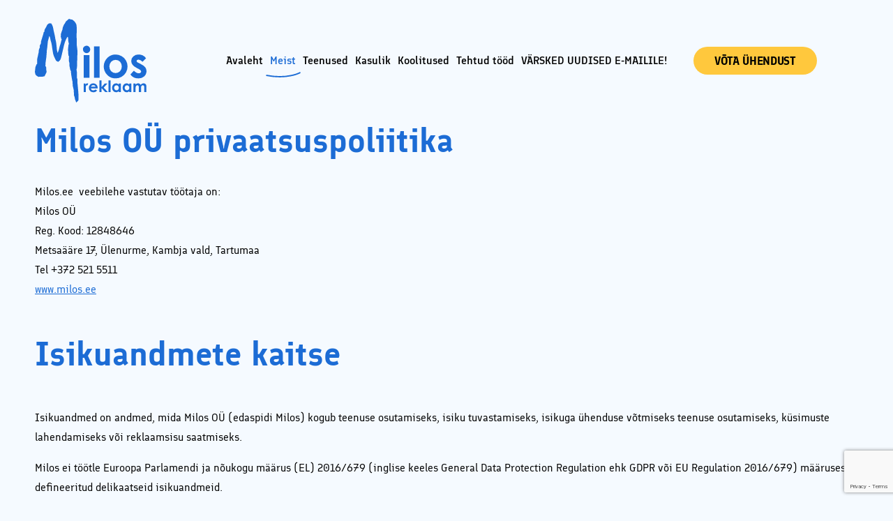

--- FILE ---
content_type: text/html; charset=UTF-8
request_url: https://milos.ee/milos-ou-privaatsuspoliitika/
body_size: 29706
content:
<!DOCTYPE html>
<html lang="et" id="html" prefix="og: https://ogp.me/ns#">
<head>
    <meta charset="utf-8">
    <meta http-equiv="X-UA-Compatible" content="IE=edge">
    <meta name="viewport" content="width=device-width, initial-scale=1.0, maximum-scale=5.0"/>
    <meta name="format-detection" content="telephone=no">
    <meta name="theme-color" content="#F5FAFF">
    <meta name="msapplication-navbutton-color" content="#F5FAFF">
    <meta name="apple-mobile-web-app-status-bar-style" content="#F5FAFF">
    <script id="cookie-law-info-gcm-var-js">
var _ckyGcm = {"status":true,"default_settings":[{"analytics":"denied","advertisement":"denied","functional":"denied","necessary":"granted","ad_user_data":"denied","ad_personalization":"denied","regions":"All"}],"wait_for_update":2000,"url_passthrough":false,"ads_data_redaction":false}</script>
<script id="cookie-law-info-gcm-js" type="text/javascript" src="https://milos.ee/wp-content/plugins/cookie-law-info/lite/frontend/js/gcm.min.js"></script> <script id="cookieyes" type="text/javascript" src="https://cdn-cookieyes.com/client_data/52b4932fc6844d4e68a9e7e1/script.js"></script>
<!-- Google Tag Manager for WordPress by gtm4wp.com -->
<script data-cfasync="false" data-pagespeed-no-defer>
	var gtm4wp_datalayer_name = "dataLayer";
	var dataLayer = dataLayer || [];
</script>
<!-- End Google Tag Manager for WordPress by gtm4wp.com -->
<!-- Search Engine Optimization by Rank Math - https://rankmath.com/ -->
<title>Milos OÜ privaatsuspoliitika - Milos OÜ</title>
<link data-rocket-prefetch href="https://www.gstatic.com" rel="dns-prefetch">
<link data-rocket-prefetch href="https://cdn-cookieyes.com" rel="dns-prefetch">
<link data-rocket-prefetch href="https://www.google.com" rel="dns-prefetch">
<style id="wpr-usedcss">img:is([sizes=auto i],[sizes^="auto," i]){contain-intrinsic-size:3000px 1500px}:root{--wp-admin-theme-color:#3858e9;--wp-admin-theme-color--rgb:56,88,233;--wp-admin-theme-color-darker-10:#2145e6;--wp-admin-theme-color-darker-10--rgb:33,69,230;--wp-admin-theme-color-darker-20:#183ad6;--wp-admin-theme-color-darker-20--rgb:24,58,214;--wp-admin-border-width-focus:2px}@media (min-resolution:192dpi){:root{--wp-admin-border-width-focus:1.5px}}[role=region]{position:relative}:where(.wp-block-button__link){border-radius:9999px;box-shadow:none;padding:calc(.667em + 2px) calc(1.333em + 2px);text-decoration:none}:root :where(.wp-block-button .wp-block-button__link.is-style-outline),:root :where(.wp-block-button.is-style-outline>.wp-block-button__link){border:2px solid;padding:.667em 1.333em}:root :where(.wp-block-button .wp-block-button__link.is-style-outline:not(.has-text-color)),:root :where(.wp-block-button.is-style-outline>.wp-block-button__link:not(.has-text-color)){color:currentColor}:root :where(.wp-block-button .wp-block-button__link.is-style-outline:not(.has-background)),:root :where(.wp-block-button.is-style-outline>.wp-block-button__link:not(.has-background)){background-color:initial;background-image:none}:where(.wp-block-calendar table:not(.has-background) th){background:#ddd}:where(.wp-block-columns){margin-bottom:1.75em}:where(.wp-block-columns.has-background){padding:1.25em 2.375em}:where(.wp-block-post-comments input[type=submit]){border:none}:where(.wp-block-cover-image:not(.has-text-color)),:where(.wp-block-cover:not(.has-text-color)){color:#fff}:where(.wp-block-cover-image.is-light:not(.has-text-color)),:where(.wp-block-cover.is-light:not(.has-text-color)){color:#000}:root :where(.wp-block-cover h1:not(.has-text-color)),:root :where(.wp-block-cover h2:not(.has-text-color)),:root :where(.wp-block-cover h3:not(.has-text-color)),:root :where(.wp-block-cover h4:not(.has-text-color)),:root :where(.wp-block-cover h5:not(.has-text-color)),:root :where(.wp-block-cover h6:not(.has-text-color)),:root :where(.wp-block-cover p:not(.has-text-color)){color:inherit}:where(.wp-block-file){margin-bottom:1.5em}:where(.wp-block-file__button){border-radius:2em;display:inline-block;padding:.5em 1em}:where(.wp-block-file__button):is(a):active,:where(.wp-block-file__button):is(a):focus,:where(.wp-block-file__button):is(a):hover,:where(.wp-block-file__button):is(a):visited{box-shadow:none;color:#fff;opacity:.85;text-decoration:none}:where(.wp-block-group.wp-block-group-is-layout-constrained){position:relative}:root :where(.wp-block-image.is-style-rounded img,.wp-block-image .is-style-rounded img){border-radius:9999px}:where(.wp-block-latest-comments:not([style*=line-height] .wp-block-latest-comments__comment)){line-height:1.1}:where(.wp-block-latest-comments:not([style*=line-height] .wp-block-latest-comments__comment-excerpt p)){line-height:1.8}:root :where(.wp-block-latest-posts.is-grid){padding:0}:root :where(.wp-block-latest-posts.wp-block-latest-posts__list){padding-left:0}ul{box-sizing:border-box}:root :where(.wp-block-list.has-background){padding:1.25em 2.375em}:where(.wp-block-navigation.has-background .wp-block-navigation-item a:not(.wp-element-button)),:where(.wp-block-navigation.has-background .wp-block-navigation-submenu a:not(.wp-element-button)){padding:.5em 1em}:where(.wp-block-navigation .wp-block-navigation__submenu-container .wp-block-navigation-item a:not(.wp-element-button)),:where(.wp-block-navigation .wp-block-navigation__submenu-container .wp-block-navigation-submenu a:not(.wp-element-button)),:where(.wp-block-navigation .wp-block-navigation__submenu-container .wp-block-navigation-submenu button.wp-block-navigation-item__content),:where(.wp-block-navigation .wp-block-navigation__submenu-container .wp-block-pages-list__item button.wp-block-navigation-item__content){padding:.5em 1em}:root :where(p.has-background){padding:1.25em 2.375em}:where(p.has-text-color:not(.has-link-color)) a{color:inherit}:where(.wp-block-post-comments-form) input:not([type=submit]),:where(.wp-block-post-comments-form) textarea{border:1px solid #949494;font-family:inherit;font-size:1em}:where(.wp-block-post-comments-form) input:where(:not([type=submit]):not([type=checkbox])),:where(.wp-block-post-comments-form) textarea{padding:calc(.667em + 2px)}:where(.wp-block-post-excerpt){box-sizing:border-box;margin-bottom:var(--wp--style--block-gap);margin-top:var(--wp--style--block-gap)}:where(.wp-block-preformatted.has-background){padding:1.25em 2.375em}:where(.wp-block-search__button){border:1px solid #ccc;padding:6px 10px}:where(.wp-block-search__input){font-family:inherit;font-size:inherit;font-style:inherit;font-weight:inherit;letter-spacing:inherit;line-height:inherit;text-transform:inherit}:where(.wp-block-search__button-inside .wp-block-search__inside-wrapper){border:1px solid #949494;box-sizing:border-box;padding:4px}:where(.wp-block-search__button-inside .wp-block-search__inside-wrapper) .wp-block-search__input{border:none;border-radius:0;padding:0 4px}:where(.wp-block-search__button-inside .wp-block-search__inside-wrapper) .wp-block-search__input:focus{outline:0}:where(.wp-block-search__button-inside .wp-block-search__inside-wrapper) :where(.wp-block-search__button){padding:4px 8px}:root :where(.wp-block-separator.is-style-dots){height:auto;line-height:1;text-align:center}:root :where(.wp-block-separator.is-style-dots):before{color:currentColor;content:"···";font-family:serif;font-size:1.5em;letter-spacing:2em;padding-left:2em}:root :where(.wp-block-site-logo.is-style-rounded){border-radius:9999px}:where(.wp-block-social-links:not(.is-style-logos-only)) .wp-social-link{background-color:#f0f0f0;color:#444}:where(.wp-block-social-links:not(.is-style-logos-only)) .wp-social-link-amazon{background-color:#f90;color:#fff}:where(.wp-block-social-links:not(.is-style-logos-only)) .wp-social-link-bandcamp{background-color:#1ea0c3;color:#fff}:where(.wp-block-social-links:not(.is-style-logos-only)) .wp-social-link-behance{background-color:#0757fe;color:#fff}:where(.wp-block-social-links:not(.is-style-logos-only)) .wp-social-link-bluesky{background-color:#0a7aff;color:#fff}:where(.wp-block-social-links:not(.is-style-logos-only)) .wp-social-link-codepen{background-color:#1e1f26;color:#fff}:where(.wp-block-social-links:not(.is-style-logos-only)) .wp-social-link-deviantart{background-color:#02e49b;color:#fff}:where(.wp-block-social-links:not(.is-style-logos-only)) .wp-social-link-discord{background-color:#5865f2;color:#fff}:where(.wp-block-social-links:not(.is-style-logos-only)) .wp-social-link-dribbble{background-color:#e94c89;color:#fff}:where(.wp-block-social-links:not(.is-style-logos-only)) .wp-social-link-dropbox{background-color:#4280ff;color:#fff}:where(.wp-block-social-links:not(.is-style-logos-only)) .wp-social-link-etsy{background-color:#f45800;color:#fff}:where(.wp-block-social-links:not(.is-style-logos-only)) .wp-social-link-facebook{background-color:#0866ff;color:#fff}:where(.wp-block-social-links:not(.is-style-logos-only)) .wp-social-link-fivehundredpx{background-color:#000;color:#fff}:where(.wp-block-social-links:not(.is-style-logos-only)) .wp-social-link-flickr{background-color:#0461dd;color:#fff}:where(.wp-block-social-links:not(.is-style-logos-only)) .wp-social-link-foursquare{background-color:#e65678;color:#fff}:where(.wp-block-social-links:not(.is-style-logos-only)) .wp-social-link-github{background-color:#24292d;color:#fff}:where(.wp-block-social-links:not(.is-style-logos-only)) .wp-social-link-goodreads{background-color:#eceadd;color:#382110}:where(.wp-block-social-links:not(.is-style-logos-only)) .wp-social-link-google{background-color:#ea4434;color:#fff}:where(.wp-block-social-links:not(.is-style-logos-only)) .wp-social-link-gravatar{background-color:#1d4fc4;color:#fff}:where(.wp-block-social-links:not(.is-style-logos-only)) .wp-social-link-instagram{background-color:#f00075;color:#fff}:where(.wp-block-social-links:not(.is-style-logos-only)) .wp-social-link-lastfm{background-color:#e21b24;color:#fff}:where(.wp-block-social-links:not(.is-style-logos-only)) .wp-social-link-linkedin{background-color:#0d66c2;color:#fff}:where(.wp-block-social-links:not(.is-style-logos-only)) .wp-social-link-mastodon{background-color:#3288d4;color:#fff}:where(.wp-block-social-links:not(.is-style-logos-only)) .wp-social-link-medium{background-color:#000;color:#fff}:where(.wp-block-social-links:not(.is-style-logos-only)) .wp-social-link-meetup{background-color:#f6405f;color:#fff}:where(.wp-block-social-links:not(.is-style-logos-only)) .wp-social-link-patreon{background-color:#000;color:#fff}:where(.wp-block-social-links:not(.is-style-logos-only)) .wp-social-link-pinterest{background-color:#e60122;color:#fff}:where(.wp-block-social-links:not(.is-style-logos-only)) .wp-social-link-pocket{background-color:#ef4155;color:#fff}:where(.wp-block-social-links:not(.is-style-logos-only)) .wp-social-link-reddit{background-color:#ff4500;color:#fff}:where(.wp-block-social-links:not(.is-style-logos-only)) .wp-social-link-skype{background-color:#0478d7;color:#fff}:where(.wp-block-social-links:not(.is-style-logos-only)) .wp-social-link-snapchat{background-color:#fefc00;color:#fff;stroke:#000}:where(.wp-block-social-links:not(.is-style-logos-only)) .wp-social-link-soundcloud{background-color:#ff5600;color:#fff}:where(.wp-block-social-links:not(.is-style-logos-only)) .wp-social-link-spotify{background-color:#1bd760;color:#fff}:where(.wp-block-social-links:not(.is-style-logos-only)) .wp-social-link-telegram{background-color:#2aabee;color:#fff}:where(.wp-block-social-links:not(.is-style-logos-only)) .wp-social-link-threads{background-color:#000;color:#fff}:where(.wp-block-social-links:not(.is-style-logos-only)) .wp-social-link-tiktok{background-color:#000;color:#fff}:where(.wp-block-social-links:not(.is-style-logos-only)) .wp-social-link-tumblr{background-color:#011835;color:#fff}:where(.wp-block-social-links:not(.is-style-logos-only)) .wp-social-link-twitch{background-color:#6440a4;color:#fff}:where(.wp-block-social-links:not(.is-style-logos-only)) .wp-social-link-twitter{background-color:#1da1f2;color:#fff}:where(.wp-block-social-links:not(.is-style-logos-only)) .wp-social-link-vimeo{background-color:#1eb7ea;color:#fff}:where(.wp-block-social-links:not(.is-style-logos-only)) .wp-social-link-vk{background-color:#4680c2;color:#fff}:where(.wp-block-social-links:not(.is-style-logos-only)) .wp-social-link-wordpress{background-color:#3499cd;color:#fff}:where(.wp-block-social-links:not(.is-style-logos-only)) .wp-social-link-whatsapp{background-color:#25d366;color:#fff}:where(.wp-block-social-links:not(.is-style-logos-only)) .wp-social-link-x{background-color:#000;color:#fff}:where(.wp-block-social-links:not(.is-style-logos-only)) .wp-social-link-yelp{background-color:#d32422;color:#fff}:where(.wp-block-social-links:not(.is-style-logos-only)) .wp-social-link-youtube{background-color:red;color:#fff}:where(.wp-block-social-links.is-style-logos-only) .wp-social-link{background:0 0}:where(.wp-block-social-links.is-style-logos-only) .wp-social-link svg{height:1.25em;width:1.25em}:where(.wp-block-social-links.is-style-logos-only) .wp-social-link-amazon{color:#f90}:where(.wp-block-social-links.is-style-logos-only) .wp-social-link-bandcamp{color:#1ea0c3}:where(.wp-block-social-links.is-style-logos-only) .wp-social-link-behance{color:#0757fe}:where(.wp-block-social-links.is-style-logos-only) .wp-social-link-bluesky{color:#0a7aff}:where(.wp-block-social-links.is-style-logos-only) .wp-social-link-codepen{color:#1e1f26}:where(.wp-block-social-links.is-style-logos-only) .wp-social-link-deviantart{color:#02e49b}:where(.wp-block-social-links.is-style-logos-only) .wp-social-link-discord{color:#5865f2}:where(.wp-block-social-links.is-style-logos-only) .wp-social-link-dribbble{color:#e94c89}:where(.wp-block-social-links.is-style-logos-only) .wp-social-link-dropbox{color:#4280ff}:where(.wp-block-social-links.is-style-logos-only) .wp-social-link-etsy{color:#f45800}:where(.wp-block-social-links.is-style-logos-only) .wp-social-link-facebook{color:#0866ff}:where(.wp-block-social-links.is-style-logos-only) .wp-social-link-fivehundredpx{color:#000}:where(.wp-block-social-links.is-style-logos-only) .wp-social-link-flickr{color:#0461dd}:where(.wp-block-social-links.is-style-logos-only) .wp-social-link-foursquare{color:#e65678}:where(.wp-block-social-links.is-style-logos-only) .wp-social-link-github{color:#24292d}:where(.wp-block-social-links.is-style-logos-only) .wp-social-link-goodreads{color:#382110}:where(.wp-block-social-links.is-style-logos-only) .wp-social-link-google{color:#ea4434}:where(.wp-block-social-links.is-style-logos-only) .wp-social-link-gravatar{color:#1d4fc4}:where(.wp-block-social-links.is-style-logos-only) .wp-social-link-instagram{color:#f00075}:where(.wp-block-social-links.is-style-logos-only) .wp-social-link-lastfm{color:#e21b24}:where(.wp-block-social-links.is-style-logos-only) .wp-social-link-linkedin{color:#0d66c2}:where(.wp-block-social-links.is-style-logos-only) .wp-social-link-mastodon{color:#3288d4}:where(.wp-block-social-links.is-style-logos-only) .wp-social-link-medium{color:#000}:where(.wp-block-social-links.is-style-logos-only) .wp-social-link-meetup{color:#f6405f}:where(.wp-block-social-links.is-style-logos-only) .wp-social-link-patreon{color:#000}:where(.wp-block-social-links.is-style-logos-only) .wp-social-link-pinterest{color:#e60122}:where(.wp-block-social-links.is-style-logos-only) .wp-social-link-pocket{color:#ef4155}:where(.wp-block-social-links.is-style-logos-only) .wp-social-link-reddit{color:#ff4500}:where(.wp-block-social-links.is-style-logos-only) .wp-social-link-skype{color:#0478d7}:where(.wp-block-social-links.is-style-logos-only) .wp-social-link-snapchat{color:#fff;stroke:#000}:where(.wp-block-social-links.is-style-logos-only) .wp-social-link-soundcloud{color:#ff5600}:where(.wp-block-social-links.is-style-logos-only) .wp-social-link-spotify{color:#1bd760}:where(.wp-block-social-links.is-style-logos-only) .wp-social-link-telegram{color:#2aabee}:where(.wp-block-social-links.is-style-logos-only) .wp-social-link-threads{color:#000}:where(.wp-block-social-links.is-style-logos-only) .wp-social-link-tiktok{color:#000}:where(.wp-block-social-links.is-style-logos-only) .wp-social-link-tumblr{color:#011835}:where(.wp-block-social-links.is-style-logos-only) .wp-social-link-twitch{color:#6440a4}:where(.wp-block-social-links.is-style-logos-only) .wp-social-link-twitter{color:#1da1f2}:where(.wp-block-social-links.is-style-logos-only) .wp-social-link-vimeo{color:#1eb7ea}:where(.wp-block-social-links.is-style-logos-only) .wp-social-link-vk{color:#4680c2}:where(.wp-block-social-links.is-style-logos-only) .wp-social-link-whatsapp{color:#25d366}:where(.wp-block-social-links.is-style-logos-only) .wp-social-link-wordpress{color:#3499cd}:where(.wp-block-social-links.is-style-logos-only) .wp-social-link-x{color:#000}:where(.wp-block-social-links.is-style-logos-only) .wp-social-link-yelp{color:#d32422}:where(.wp-block-social-links.is-style-logos-only) .wp-social-link-youtube{color:red}:root :where(.wp-block-social-links .wp-social-link a){padding:.25em}:root :where(.wp-block-social-links.is-style-logos-only .wp-social-link a){padding:0}:root :where(.wp-block-social-links.is-style-pill-shape .wp-social-link a){padding-left:.6666666667em;padding-right:.6666666667em}:root :where(.wp-block-tag-cloud.is-style-outline){display:flex;flex-wrap:wrap;gap:1ch}:root :where(.wp-block-tag-cloud.is-style-outline a){border:1px solid;font-size:unset!important;margin-right:0;padding:1ch 2ch;text-decoration:none!important}:root :where(.wp-block-table-of-contents){box-sizing:border-box}:where(.wp-block-term-description){box-sizing:border-box;margin-bottom:var(--wp--style--block-gap);margin-top:var(--wp--style--block-gap)}:where(pre.wp-block-verse){font-family:inherit}:root{--wp--preset--font-size--normal:16px;--wp--preset--font-size--huge:42px}html :where(.has-border-color){border-style:solid}html :where([style*=border-top-color]){border-top-style:solid}html :where([style*=border-right-color]){border-right-style:solid}html :where([style*=border-bottom-color]){border-bottom-style:solid}html :where([style*=border-left-color]){border-left-style:solid}html :where([style*=border-width]){border-style:solid}html :where([style*=border-top-width]){border-top-style:solid}html :where([style*=border-right-width]){border-right-style:solid}html :where([style*=border-bottom-width]){border-bottom-style:solid}html :where([style*=border-left-width]){border-left-style:solid}html :where(img[class*=wp-image-]){height:auto;max-width:100%}:where(figure){margin:0 0 1em}html :where(.is-position-sticky){--wp-admin--admin-bar--position-offset:var(--wp-admin--admin-bar--height,0px)}@media screen and (max-width:600px){html :where(.is-position-sticky){--wp-admin--admin-bar--position-offset:0px}}:root{--wp--preset--aspect-ratio--square:1;--wp--preset--aspect-ratio--4-3:4/3;--wp--preset--aspect-ratio--3-4:3/4;--wp--preset--aspect-ratio--3-2:3/2;--wp--preset--aspect-ratio--2-3:2/3;--wp--preset--aspect-ratio--16-9:16/9;--wp--preset--aspect-ratio--9-16:9/16;--wp--preset--color--black:#000000;--wp--preset--color--cyan-bluish-gray:#abb8c3;--wp--preset--color--white:#ffffff;--wp--preset--color--pale-pink:#f78da7;--wp--preset--color--vivid-red:#cf2e2e;--wp--preset--color--luminous-vivid-orange:#ff6900;--wp--preset--color--luminous-vivid-amber:#fcb900;--wp--preset--color--light-green-cyan:#7bdcb5;--wp--preset--color--vivid-green-cyan:#00d084;--wp--preset--color--pale-cyan-blue:#8ed1fc;--wp--preset--color--vivid-cyan-blue:#0693e3;--wp--preset--color--vivid-purple:#9b51e0;--wp--preset--gradient--vivid-cyan-blue-to-vivid-purple:linear-gradient(135deg,rgba(6, 147, 227, 1) 0%,rgb(155, 81, 224) 100%);--wp--preset--gradient--light-green-cyan-to-vivid-green-cyan:linear-gradient(135deg,rgb(122, 220, 180) 0%,rgb(0, 208, 130) 100%);--wp--preset--gradient--luminous-vivid-amber-to-luminous-vivid-orange:linear-gradient(135deg,rgba(252, 185, 0, 1) 0%,rgba(255, 105, 0, 1) 100%);--wp--preset--gradient--luminous-vivid-orange-to-vivid-red:linear-gradient(135deg,rgba(255, 105, 0, 1) 0%,rgb(207, 46, 46) 100%);--wp--preset--gradient--very-light-gray-to-cyan-bluish-gray:linear-gradient(135deg,rgb(238, 238, 238) 0%,rgb(169, 184, 195) 100%);--wp--preset--gradient--cool-to-warm-spectrum:linear-gradient(135deg,rgb(74, 234, 220) 0%,rgb(151, 120, 209) 20%,rgb(207, 42, 186) 40%,rgb(238, 44, 130) 60%,rgb(251, 105, 98) 80%,rgb(254, 248, 76) 100%);--wp--preset--gradient--blush-light-purple:linear-gradient(135deg,rgb(255, 206, 236) 0%,rgb(152, 150, 240) 100%);--wp--preset--gradient--blush-bordeaux:linear-gradient(135deg,rgb(254, 205, 165) 0%,rgb(254, 45, 45) 50%,rgb(107, 0, 62) 100%);--wp--preset--gradient--luminous-dusk:linear-gradient(135deg,rgb(255, 203, 112) 0%,rgb(199, 81, 192) 50%,rgb(65, 88, 208) 100%);--wp--preset--gradient--pale-ocean:linear-gradient(135deg,rgb(255, 245, 203) 0%,rgb(182, 227, 212) 50%,rgb(51, 167, 181) 100%);--wp--preset--gradient--electric-grass:linear-gradient(135deg,rgb(202, 248, 128) 0%,rgb(113, 206, 126) 100%);--wp--preset--gradient--midnight:linear-gradient(135deg,rgb(2, 3, 129) 0%,rgb(40, 116, 252) 100%);--wp--preset--font-size--small:var(--ama-font-size-small);--wp--preset--font-size--medium:var(--ama-font-size-medium);--wp--preset--font-size--large:var(--ama-font-size-large);--wp--preset--font-size--x-large:var(--ama-font-size-x-large);--wp--preset--font-family--font:var(--ama-font-sans-serif);--wp--preset--spacing--20:0.44rem;--wp--preset--spacing--30:0.67rem;--wp--preset--spacing--40:1rem;--wp--preset--spacing--50:1.5rem;--wp--preset--spacing--60:2.25rem;--wp--preset--spacing--70:3.38rem;--wp--preset--spacing--80:5.06rem;--wp--preset--shadow--natural:6px 6px 9px rgba(0, 0, 0, .2);--wp--preset--shadow--deep:12px 12px 50px rgba(0, 0, 0, .4);--wp--preset--shadow--sharp:6px 6px 0px rgba(0, 0, 0, .2);--wp--preset--shadow--outlined:6px 6px 0px -3px rgba(255, 255, 255, 1),6px 6px rgba(0, 0, 0, 1);--wp--preset--shadow--crisp:6px 6px 0px rgba(0, 0, 0, 1);--wp--custom--spacing--small:max(1.25rem, 5vw);--wp--custom--spacing--medium:clamp(2rem, 8vw, calc(4 * var(--wp--style--block-gap)));--wp--custom--spacing--large:clamp(4rem, 10vw, 8rem);--wp--custom--spacing--outer:var(--wp--custom--spacing--small, 1.25rem);--wp--custom--typography--font-size--huge:clamp(2.25rem, 4vw, 2.75rem);--wp--custom--typography--font-size--gigantic:clamp(2.75rem, 6vw, 3.25rem);--wp--custom--typography--font-size--colossal:clamp(3.25rem, 8vw, 6.25rem);--wp--custom--typography--line-height--tiny:1.15;--wp--custom--typography--line-height--small:1.2;--wp--custom--typography--line-height--medium:1.4;--wp--custom--typography--line-height--normal:1.6}:root{--wp--style--global--content-size:var(--ama-width-container);--wp--style--global--wide-size:var(--ama-width-container-wide)}:where(body){margin:0}:where(.is-layout-flex){gap:.5em}:where(.is-layout-grid){gap:.5em}body{background-color:var(--wp--preset--color--background);color:var(--wp--preset--color--foreground);font-family:var(--ama-font-sans-serif);font-size:var(--ama-font-size);line-height:var(--ama-line-height);padding-top:0;padding-right:0;padding-bottom:0;padding-left:0}a:where(:not(.wp-element-button)){color:var(--ama-color-primary);text-decoration:underline}h1{font-family:var(--ama-font-sans-serif);font-size:var(--ama-h1-font-size);font-weight:300;line-height:var(--ama-h1-line-height)}h2{font-family:var(--ama-font-sans-serif);font-size:var(--ama-h2-font-size);font-weight:300;line-height:var(--ama-h2-line-height)}h3{font-family:var(--ama-font-sans-serif);font-size:var(--ama-h3-font-size);font-weight:300;line-height:var(--ama-h3-line-height)}h4{font-family:var(--ama-font-sans-serif);font-size:var(--ama-h4-font-size);font-weight:300;line-height:var(--ama-h4-line-height)}:root :where(.wp-element-button,.wp-block-button__link){background-color:#32373c;border-width:0;color:#fff;font-family:inherit;font-size:inherit;line-height:inherit;padding:calc(.667em + 2px) calc(1.333em + 2px);text-decoration:none}:root :where(.wp-block-button .wp-block-button__link){background-color:var(--wp--preset--color--primary);border-radius:0;color:var(--wp--preset--color--background);font-size:var(--wp--preset--font-size--medium)}:where(.wp-block-post-template.is-layout-flex){gap:1.25em}:where(.wp-block-post-template.is-layout-grid){gap:1.25em}:where(.wp-block-columns.is-layout-flex){gap:2em}:where(.wp-block-columns.is-layout-grid){gap:2em}:root :where(.wp-block-pullquote){font-size:1.5em;line-height:1.6}:root :where(.wp-block-post-title){font-family:var(--ama-font-sans-serif);font-size:var(--wp--custom--typography--font-size--gigantic);font-weight:300;line-height:var(--wp--custom--typography--line-height--tiny)}:root :where(.wp-block-query-title){font-family:var(--ama-font-sans-serif);font-size:var(--wp--custom--typography--font-size--gigantic);font-weight:300;line-height:var(--wp--custom--typography--line-height--small)}:root :where(.wp-block-quote){border-width:1px}:root :where(.wp-block-site-title){font-family:var(--wp--preset--font-family--system-font);font-size:var(--wp--preset--font-size--medium);font-weight:400;line-height:var(--wp--custom--typography--line-height--normal)}body{--extendify--spacing--large:var(--wp--custom--spacing--large,clamp(2em, 8vw, 8em))!important;--wp--preset--font-size--ext-small:1rem!important;--wp--preset--font-size--ext-medium:1.125rem!important;--wp--preset--font-size--ext-large:clamp(1.65rem, 3.5vw, 2.15rem)!important;--wp--preset--font-size--ext-x-large:clamp(3rem, 6vw, 4.75rem)!important;--wp--preset--font-size--ext-xx-large:clamp(3.25rem, 7.5vw, 5.75rem)!important;--wp--preset--color--black:#000!important;--wp--preset--color--white:#fff!important}#wtr-progress{position:fixed;z-index:99999;overflow:hidden;transition:opacity 1s;opacity:1;-moz-box-shadow:0 0 2px 3px rgba(0,0,0,.12);-webkit-box-shadow:0 0 2px 3px rgba(0,0,0,.12);box-shadow:0 0 2px 3px rgba(0,0,0,.12)}#wtr-progress.noshadow,#wtr-progress.transparent{-moz-box-shadow:none;-webkit-box-shadow:none;box-shadow:none}#wtr-slider{position:relative;width:100%;height:100%;z-index:2;transition:background-color .8s}#wtr-progress.mute{opacity:.5}#wtr-progress-comments{position:absolute;width:100%;height:100%;z-index:1}#wtr-comments-end{position:relative;z-index:-999;top:-500px}#wtr-progress.top{left:0;width:100%}#wtr-progress.top.wtr-rtl{left:auto;right:0}#wtr-progress.top.shown{top:0!important}.admin-bar #wtr-progress.top.shown{top:32px!important}@media (max-width:782px){.admin-bar #wtr-progress.top.shown{top:46px!important}}@media (max-width:600px){.admin-bar #wtr-progress.top.shown{top:0!important}}#wtr-progress.top #wtr-slider{top:0;left:-100%}#wtr-progress.top.wtr-rtl #wtr-slider{left:auto;right:-100%}#wtr-progress.bottom{left:0;width:100%}#wtr-progress.bottom.wtr-rtl{left:auto;right:0}#wtr-progress.bottom.shown{bottom:0!important}#wtr-progress.bottom #wtr-slider{bottom:0;left:-100%}#wtr-progress.bottom.wtr-rtl #wtr-slider{left:auto;right:-100%}#wtr-progress.left{top:0;height:100%}#wtr-progress.left.shown{left:0!important}#wtr-progress.left #wtr-slider{left:0;top:-100%}#wtr-progress.right{top:0;height:100%}#wtr-progress.right.shown{right:0!important}#wtr-progress.right #wtr-slider{right:0;top:-100%}.splide__list{-webkit-backface-visibility:hidden;backface-visibility:hidden;display:-ms-flexbox;display:flex;height:100%;margin:0!important;padding:0!important}.splide.is-initialized:not(.is-active) .splide__list{display:block}.splide__pagination{-ms-flex-align:center;align-items:center;display:-ms-flexbox;display:flex;-ms-flex-wrap:wrap;flex-wrap:wrap;-ms-flex-pack:center;justify-content:center;margin:0;pointer-events:none}.splide__pagination li{display:inline-block;line-height:1;list-style-type:none;margin:0;pointer-events:auto}.splide__progress__bar{width:0}.splide{position:relative;visibility:hidden}.splide.is-initialized{visibility:visible}.splide__slide{-webkit-backface-visibility:hidden;backface-visibility:hidden;box-sizing:border-box;-ms-flex-negative:0;flex-shrink:0;list-style-type:none!important;margin:0;position:relative}.splide__slide img{vertical-align:bottom}.splide__spinner{animation:1s linear infinite splide-loading;border:2px solid #999;border-left-color:transparent;border-radius:50%;bottom:0;contain:strict;display:inline-block;height:20px;left:0;margin:auto;position:absolute;right:0;top:0;width:20px}.splide__sr{clip:rect(0 0 0 0);border:0;height:1px;margin:-1px;overflow:hidden;padding:0;position:absolute;width:1px}.splide__track{overflow:hidden;position:relative;z-index:0}@keyframes splide-loading{0%{transform:rotate(0)}to{transform:rotate(1turn)}}.splide__arrow{-ms-flex-align:center;align-items:center;background:#ccc;border:0;border-radius:50%;cursor:pointer;display:-ms-flexbox;display:flex;height:2em;-ms-flex-pack:center;justify-content:center;opacity:.7;padding:0;position:absolute;top:50%;transform:translateY(-50%);width:2em;z-index:1}.splide__arrow svg{fill:#000;height:1.2em;width:1.2em}.splide__arrow:hover:not(:disabled){opacity:.9}.splide__arrow:disabled{opacity:.3}.splide__arrow:focus-visible{outline:#0bf solid 3px;outline-offset:3px}.splide.is-focus-in .splide__arrow:focus{outline:#0bf solid 3px;outline-offset:3px}.splide__pagination{bottom:.5em;left:0;padding:0 1em;position:absolute;right:0;z-index:1}.splide__pagination__page{background:#ccc;border:0;border-radius:50%;display:inline-block;height:8px;margin:3px;opacity:.7;padding:0;position:relative;transition:transform .2s linear;width:8px}.splide__pagination__page.is-active{background:#fff;transform:scale(1.4);z-index:1}.splide__pagination__page:hover{cursor:pointer;opacity:.9}.splide__pagination__page:focus-visible{outline:#0bf solid 3px;outline-offset:3px}.splide.is-focus-in .splide__pagination__page:focus{outline:#0bf solid 3px;outline-offset:3px}.splide__progress__bar{background:#ccc;height:3px}.splide__slide{-webkit-tap-highlight-color:transparent}.splide__slide:focus{outline:0}@supports(outline-offset:-3px){.splide__slide:focus-visible{outline:#0bf solid 3px;outline-offset:-3px}.splide.is-focus-in .splide__slide:focus{outline:#0bf solid 3px;outline-offset:-3px}}@media screen and (-ms-high-contrast:none){.splide__slide:focus-visible{border:3px solid #0bf}.splide.is-focus-in .splide__slide:focus{border:3px solid #0bf}.splide.is-focus-in .splide__track>.splide__list>.splide__slide:focus{border-color:#0bf}}.splide__toggle{cursor:pointer}.splide__toggle:focus-visible{outline:#0bf solid 3px;outline-offset:3px}.splide.is-focus-in .splide__toggle:focus{outline:#0bf solid 3px;outline-offset:3px}@font-face{font-family:Finlandica;src:url(https://milos.ee/wp-content/themes/milos/build/a566b1a24e4c236213d6022f703069c0.woff2) format("woff2"),url(https://milos.ee/wp-content/themes/milos/build/9561984d4ae76cfc98828b86aecc0414.woff) format("woff");font-weight:400;font-style:normal;font-display:swap}@font-face{font-family:Finlandica;src:url(https://milos.ee/wp-content/themes/milos/build/a6050690e4d84aff1995baa9d440fde1.woff2) format("woff2"),url(https://milos.ee/wp-content/themes/milos/build/4804111402cbcbcd784d798c1ea9583d.woff) format("woff");font-weight:500;font-style:normal;font-display:swap}@font-face{font-family:Finlandica;src:url(https://milos.ee/wp-content/themes/milos/build/38d198352cc7e786c510bd76fd535d66.woff2) format("woff2"),url(https://milos.ee/wp-content/themes/milos/build/72afd8009c9e40e2e09a0be66932bce7.woff) format("woff");font-weight:700;font-style:normal;font-display:swap}@font-face{font-family:Finlandica;src:url(https://milos.ee/wp-content/themes/milos/build/85315de0ab46aff9d55c7ecd701a907a.woff2) format("woff2"),url(https://milos.ee/wp-content/themes/milos/build/90184faf666c750abd814b2d65383b5b.woff) format("woff");font-weight:600;font-style:normal;font-display:swap}:root{--ama-color-primary:#1C6CD5;--ama-color-secondary:#EB2D86;--ama-color-dark:#262626;--ama-color-light:#F5FAFF;--ama-color-green:#70DF73;--ama-color-divider:#CCCCCC;--ama-color-border:#CCCCCC;--ama-color-success:#3E9B53;--ama-color-success-bg:rgba(0, 128, 0, .2);--ama-color-warning:#FFC83D;--ama-color-warning-bg:rgba(255, 255, 0, .2);--ama-color-error:#AD42C1;--ama-color-error-bg:rgba(255, 0, 0, .2);--ama-color-white:#FFFFFF;--ama-color-black:#000;--ama-color-bg:#F5FAFF;--ama-color-fg:#000000;--ama-color-accent:var(--ama-color-primary);--ama-width-container:86.875rem;--ama-width-container-wide:95rem;--ama-font-sans-serif:Finlandica,sans-serif;--ama-font-headings:Finlandica,sans-serif;--ama-font-monospace:SFMono-Regular,Menlo,Monaco,Consolas,Liberation Mono,Courier New,monospace;--ama-font-size-root:1em;--ama-font-size:1.0625rem;--ama-line-height:1.7647058824;--ama-font-size-small:1rem;--ama-font-size-medium:1.125rem;--ama-font-size-large:1.25rem;--ama-font-size-x-large:1.5rem;--ama-h1-font-size:3.75rem;--ama-h2-font-size:2.375rem;--ama-h3-font-size:2.25rem;--ama-h4-font-size:1.875rem;--ama-h5-font-size:1.6875rem;--ama-h6-font-size:1.5rem;--ama-h1-line-height:1.4285714286;--ama-h2-line-height:1.2857142857;--ama-h3-line-height:1.75;--ama-h4-line-height:2;--ama-h5-line-height:1.7777777778;--ama-h6-line-height:1.5;--ama-grid-gutter:3.125rem;--ama-grid-gutter-double:calc(var(--ama-grid-gutter) * 2);--ama-grid-gutter-half:calc(var(--ama-grid-gutter) / 2);--ama-spacer-sm:2.5rem;--ama-spacer-md:3.75rem;--ama-spacer-lg:5.625rem;--ama-spacer-xl:7.5rem;--ama-border-radius:2.4rem;--ama-border-radius-sm:1.2rem;--ama-header-height:10.8125rem}@media(max-width:1439.98px){:root{--ama-font-size:1rem;--ama-h1-font-size:3rem;--ama-h2-font-size:3rem;--ama-h1-line-height:1.1666666667;--ama-h2-line-height:1.1666666667;--ama-spacer-xl:6rem;--ama-spacer-lg:4rem;--ama-spacer-md:2rem}}*,::after,::before{box-sizing:border-box}@media(prefers-reduced-motion:no-preference){:root{scroll-behavior:smooth}}body{margin:0;font-family:var(--ama-font-sans-serif);font-size:var(--ama-font-size);color:var(--ama-color-fg);background-color:var(--ama-color-bg);line-height:var(--ama-line-height);font-weight:400;-webkit-text-size-adjust:100%;-webkit-tap-highlight-color:transparent}hr{margin:1rem 0;color:inherit;background-color:currentColor;border:0;opacity:.25}hr:not([size]){height:1px}h1,h2,h3,h4{margin-top:0;margin-bottom:var(--ama-grid-gutter);font-family:Finlandica,sans-serif;font-weight:600;color:var(--ama-color-accent)}h1{font-size:var(--ama-h1-font-size);line-height:var(--ama-h1-line-height)}h2{font-size:var(--ama-h2-font-size);line-height:var(--ama-h2-line-height)}h3{font-size:var(--ama-h3-font-size);line-height:var(--ama-h3-line-height)}h4{font-size:var(--ama-h4-font-size);line-height:var(--ama-h4-line-height)}p{margin-top:0;margin-bottom:1em}abbr[title]{text-decoration:underline dotted;cursor:help;text-decoration-skip-ink:none}ul{list-style:none;margin:0;padding:0}ul{margin-top:0;margin-bottom:0}ul ul{margin-bottom:0}strong{font-weight:bolder}a{color:inherit;text-decoration:none}a:not([href]):not([class]),a:not([href]):not([class]):hover{color:inherit;text-decoration:none}code{font-family:var(--ama-font-monospace);font-size:1em;direction:ltr;unicode-bidi:bidi-override}code{font-size:.875em;color:#d63384;word-wrap:break-word}a>code{color:inherit}img,svg{vertical-align:middle}table{caption-side:bottom;border-collapse:collapse}caption{padding-top:.5rem;padding-bottom:.5rem;color:#6c757d;text-align:left}tbody,tr{border-color:inherit;border-style:solid;border-width:0}label{display:inline-block}button{border-radius:0}button:focus:not(:focus-visible){outline:0}button,input,optgroup,select,textarea{margin:0;font-family:inherit;font-size:inherit;line-height:inherit}button,select{text-transform:none}[role=button]{cursor:pointer}select{word-wrap:normal}select:disabled{opacity:1}[type=button],[type=submit],button{-webkit-appearance:button}[type=button]:not(:disabled),[type=submit]:not(:disabled),button:not(:disabled){cursor:pointer}::-moz-focus-inner{padding:0;border-style:none}textarea{resize:vertical}fieldset{min-width:0;padding:0;margin:0;border:0}legend{float:left;width:100%;padding:0;margin-bottom:.5rem;font-size:1.5rem;line-height:inherit}legend+*{clear:left}::-webkit-datetime-edit-day-field,::-webkit-datetime-edit-fields-wrapper,::-webkit-datetime-edit-hour-field,::-webkit-datetime-edit-minute,::-webkit-datetime-edit-month-field,::-webkit-datetime-edit-text,::-webkit-datetime-edit-year-field{padding:0}::-webkit-inner-spin-button{height:auto}::-webkit-search-decoration{-webkit-appearance:none}::-webkit-color-swatch-wrapper{padding:0}::file-selector-button{font:inherit}::-webkit-file-upload-button{font:inherit;-webkit-appearance:button}iframe{border:0}progress{vertical-align:baseline}[hidden]{display:none!important}.btn{position:relative;display:inline-block;font-weight:600;line-height:1.1764705882;color:var(--ama-color-fg);text-align:center;vertical-align:middle;cursor:pointer;user-select:none;background-color:rgba(0,0,0,0);text-transform:uppercase;border-radius:9rem;border:none;letter-spacing:-.02em;z-index:1;overflow:hidden;padding:.625rem 1.875rem;font-size:1.0625rem;transition:color .4s,transform .1s}.btn:active{transform:scale(.95)}.btn.disabled,.btn:disabled,fieldset:disabled .btn{pointer-events:none;background-color:var(--ama-color-disabled);border-color:var(--ama-color-disabled);color:var(--ama-color-fg)}.btn svg{height:1em;margin-left:.75rem}.btn path{fill:currentColor}.btn img{height:.6666666667em;margin-right:.75rem;margin-left:.75rem}.btn span{position:absolute;padding:50%;display:block;border-radius:18.75rem;background-color:var(--ama-color-secondary);transition:transform .4s ease-in-out;transform:translate(-50%,-50%) scale(0);z-index:-1}.btn:hover span{transform:translate(-50%,-50%) scale(2)}.btn:hover{color:#fff}.btn--primary{background-color:var(--ama-color-primary);color:var(--ama-color-white)}.btn--warning{background-color:var(--ama-color-warning);color:#000}.btn--green{background-color:var(--ama-color-green);color:#000}.l-container,.l-gutenberg .g-container>:not([class^=g-]),.l-gutenberg>:not([class^=g-]){width:calc(100% - 6.25rem);max-width:var(--ama-width-container);margin-left:auto;margin-right:auto}@media(max-width:991.98px){:root{--ama-h2-font-size:2.5rem;--ama-h2-line-height:1.4;--ama-grid-gutter:1.875rem;--ama-spacer-xl:5rem;--ama-header-height:5.5rem}.l-container,.l-gutenberg .g-container>:not([class^=g-]),.l-gutenberg>:not([class^=g-]){width:calc(100% - 3rem)}}.l-container .l-container,.l-container .l-gutenberg .g-container>:not([class^=g-]),.l-container .l-gutenberg>:not([class^=g-]),.l-gutenberg .g-container>:not([class^=g-]) .g-container>:not([class^=g-]),.l-gutenberg .g-container>:not([class^=g-]) .l-container,.l-gutenberg .g-container>:not([class^=g-]) .l-gutenberg>:not([class^=g-]),.l-gutenberg .l-container .g-container>:not([class^=g-]),.l-gutenberg>:not([class^=g-]) .g-container>:not([class^=g-]),.l-gutenberg>:not([class^=g-]) .l-container,.l-gutenberg>:not([class^=g-]) .l-gutenberg>:not([class^=g-]){width:100%}.st-sm{padding-top:var(--ama-spacer-sm)}.st-lg{padding-top:var(--ama-spacer-lg)}.sb-sm{padding-bottom:var(--ama-spacer-sm)}.sb-md{padding-bottom:var(--ama-spacer-md)}.c-grid{display:grid;grid-template-columns:1fr 1fr;gap:var(--ama-grid-gutter);gap:var(--ama-grid-gutter)}.c-grid--columns-4{grid-template-columns:repeat(4,1fr)}@media(min-width:992px)and (max-width:1439.98px){.c-grid--columns-4{grid-template-columns:repeat(3,1fr)}}.c-form{max-width:72rem;margin-left:auto;margin-right:auto}.c-form h1,.c-form h2,.c-form h3,.c-form h4{margin-bottom:1.25rem}.c-form__row{display:flex;gap:var(--ama-grid-gutter)}.c-form__row:not(:first-child){margin-top:1.25rem}.c-label{display:block;position:relative;width:100%}.c-label__text{font-size:.9375rem;line-height:1.2;margin:0;color:var(--ama-color-accent)}.c-label__required:before{content:" "}.c-label__input input,.c-label__input select,.c-label__input textarea{color:currentColor;background:rgba(0,0,0,0);border-style:solid;border-color:#ddd;border-width:0 0 .0625rem;border-radius:0;width:100%;font-size:1.0625rem;line-height:1.1764705882;font-weight:700;padding:.25rem 0 .625rem}.c-label__input input:focus,.c-label__input select:focus,.c-label__input textarea:focus{outline:0;border-color:var(--ama-color-accent)}.c-label__input input::placeholder,.c-label__input select::placeholder,.c-label__input textarea::placeholder{color:currentColor;opacity:1}.c-label__input textarea{height:5.3125rem}.c-shape{margin:0;height:6.4285714286vw!important;color:transparent;width:100%!important;max-width:100%!important;opacity:1}.c-shape--top{mask:var(--mask-url) center top/100% no-repeat;-webkit-mask:var(--mask-url) center top/100% no-repeat}.c-shape--type-1{--mask-url:url([data-uri])}.c-post{display:block;user-select:none}.c-post:hover .c-post__read-more{color:var(--ama-color-accent)}.c-post__date{font-size:.9375rem;line-height:1.2;font-weight:500;color:var(--ama-color-accent);margin-bottom:1.25rem}.c-post__title{font-size:1.3125rem;line-height:1.4285714286;margin-bottom:1.25rem}.c-post__read-more{font-weight:600;line-height:1.1764705882;transition:color .2s}.c-person{display:flex;gap:1.25rem;align-items:center}.c-person__image{flex:0 0 7.5rem;border-radius:7.5rem}.c-person__main>:not(:last-child){margin-bottom:.3125rem}.c-person__name{font-size:1.3125rem;line-height:1.1904761905;font-weight:600}.c-person__email,.c-person__job{font-size:.9375rem;line-height:1.2}.c-person__phone{display:block;color:var(--ama-color-accent);font-size:1.6875rem;line-height:1.2222222222}.c-person__email{display:block;color:#7e7e7e;text-transform:uppercase;text-decoration:underline}.c-social{display:flex;flex-wrap:wrap;gap:1.25rem}.c-social a{display:block;transition:transform .2s}.c-social a:hover{transform:scale(1.1)}.c-popup{position:fixed;z-index:50000;display:flex;justify-content:center;align-items:center}.c-popup,.c-popup__bg{top:0;left:0;width:100%;height:100%}.c-popup__bg{position:absolute;background:rgba(0,0,0,.3)}.c-popup__content{display:flex;flex-direction:column;align-items:center;gap:var(--ama-grid-gutter-half);position:relative;background:var(--ama-color-white);padding:var(--ama-grid-gutter);flex:0 0 calc(100% - 2*var(--ama-grid-gutter));max-width:31.25rem;text-align:center}.c-popup__message{font-size:1.5rem;line-height:1.3}.c-popup__form,.c-popup__form #smly,.c-popup__form button,.c-popup__form input,.c-popup__form p{width:100%}.c-popup__form button,.c-popup__form input{height:3.125rem}.c-popup__form input{padding:0 1.25rem;border:.1875rem solid var(--ama-color-primary)}.c-popup__form button{border:none;background:var(--ama-color-primary);color:var(--ama-color-white);font-size:1.375rem;border-radius:0}.c-popup__form button:disabled{pointer-events:none;opacity:.8}.c-popup__form p{margin:0 0 .625rem!important}.c-popup__form p:last-child{margin-bottom:0!important}.c-popup__close{position:absolute;top:0;right:0;display:flex;align-items:center;justify-content:center;padding:0;width:2.8125rem;height:2.8125rem;color:var(--ama-color-fg);background:rgba(0,0,0,0);font-size:2.1875rem;line-height:0;border:none;border-radius:0}.c-popup__close:hover{color:var(--ama-color-error)}.c-popup .c-logo{width:7.5rem}.c-popup .checkbox{position:relative;cursor:pointer}.c-popup .checkbox>span{display:flex;align-items:center;gap:1.25rem}.c-popup .checkbox a{text-decoration:underline}.c-popup .checkbox a:hover{color:var(--ama-color-primary)}.c-popup .checkbox input{opacity:0;position:absolute;pointer-events:none;width:1.25rem;height:1.25rem;left:0;top:50%;transform:translateY(-50%)}.c-popup .checkbox>span:before{background:url("data:image/svg+xml,%3Csvg clip-rule='evenodd' fill-rule='evenodd' stroke-linejoin='round' stroke-miterlimit='2' viewBox='0 0 24 24' xmlns='http://www.w3.org/2000/svg'%3E%3Cpath d='m2.25 12.321 7.27 6.491c.143.127.321.19.499.19.206 0 .41-.084.559-.249l11.23-12.501c.129-.143.192-.321.192-.5 0-.419-.338-.75-.749-.75-.206 0-.411.084-.559.249l-10.731 11.945-6.711-5.994c-.144-.127-.322-.19-.5-.19-.417 0-.75.336-.75.749 0 .206.084.412.25.56' fill-rule='nonzero' fill='%23fff'/%3E%3C/svg%3E") center/70% no-repeat;content:"";display:block;width:1.25rem;height:1.25rem;border:1px solid var(--ama-color-primary)}.c-popup .checkbox :checked+span:before{background-color:var(--ama-color-primary)}.text-left{text-align:left}.bg-white{color:var(--ama-color-fg);background:var(--ama-color-bg)}.bg-white{--ama-color-bg:var(--ama-color-white)}.text-white{color:var(--ama-color-white)!important}@media(max-width:991.98px){.c-grid{grid-template-columns:1fr}.hide-mobile{display:none!important}}.flex-justify-center{justify-content:center}[data-animate]{transition:transform .7s cubic-bezier(.42, 0, .58, 1),opacity .7s cubic-bezier(.42, 0, .58, 1)}[data-animate^=T_FADE]{opacity:0}[data-animate^=T_FADE].animate{opacity:1;transform:none}[data-animate^=T_FADE_UP]{transform:translateY(10rem)}.s-post{position:sticky;top:calc(5rem + var(--ama-grid-gutter-half))}*{min-height:0;min-width:0}img{max-width:100%;height:auto;min-height:1px;user-select:none}a,button,input,select,textarea{outline-color:var(--ama-color-secondary)}h4{font-family:var(--ama-font-sans-serif)}body.toggled{height:100%;overflow:hidden}::selection{background-color:var(--ama-color-accent);color:var(--ama-color-white)}:root.open{overflow:hidden}.l-header{position:fixed;left:0;top:0;width:100%;user-select:none;z-index:30000;transition:background-color .2s,box-shadow .2s}.l-header.sticky{background:var(--ama-color-light);box-shadow:0 1.5rem 4rem rgba(0,0,0,.04)}.l-header.sticky .l-header__container{min-height:5rem;max-height:5rem}.l-header__container{min-height:var(--ama-header-height);max-height:10.8125rem;transition:min-height .2s;max-width:101.25rem}.l-header__logo{position:relative;flex:0 0 auto;margin-right:auto;transform-origin:left center}.l-header__logo img{height:7.5rem;max-height:7.5rem;transition:max-height .2s}.l-header.sticky .l-header__logo img{max-height:3.125rem}.l-header__menu{list-style:none;text-align:center}.l-header__menu li{display:inline-block}.l-header__menu a:not(.btn){position:relative;display:block;padding:.625rem 1.5625rem;transition:color .3s;font-weight:500}.l-header__menu a:not(.btn) svg{width:3.125rem;height:auto;position:absolute;bottom:0;left:50%;transform:translateX(-50%)}.l-header__menu a:not(.btn) path{fill:none;stroke:currentColor;stroke-linecap:round;stroke-width:2;stroke-dasharray:60;stroke-dashoffset:-60;transition:stroke-dashoffset .3s ease-out}.l-header__menu .active>a,.l-header__menu a:active,.l-header__menu a:focus,.l-header__menu a:hover{color:var(--ama-color-primary)}.l-header__menu .active>a path,.l-header__menu a:active path,.l-header__menu a:focus path,.l-header__menu a:hover path{stroke-dashoffset:0}.l-header__toggle{display:none}@media(min-width:992px){.l-header__container{display:grid;align-items:center;grid-template-columns:1fr 3fr 1fr;gap:0}.l-header .has-sub{position:relative}.l-header .has-sub:hover .sub-menu{pointer-events:all;transform:translateX(-50%);opacity:1}.l-header .sub-menu{display:flex;flex-direction:column;position:absolute;top:100%;left:50%;transform-origin:top center;transform:translate(-50%,0) scale(.7);width:18.75rem;padding-top:1.25rem;pointer-events:none;opacity:0;transition:opacity .3s,transform .3s}.l-header .sub-menu:after,.l-header .sub-menu:before{content:"";position:absolute;display:block}.l-header .sub-menu:before{left:calc(50% - .625rem);top:0;border-bottom:1.25rem solid #e0eaf5;border-left:.625rem solid transparent;border-right:.625rem solid transparent}.l-header .sub-menu:after{left:calc(50% - .5rem);top:.4375rem;border-bottom:1rem solid var(--ama-color-white);border-left:.5rem solid transparent;border-right:.5rem solid transparent}.l-header .sub-menu-list{background:var(--ama-color-white);padding:1.875rem 1.25rem;border-radius:1.25rem;border:.1875rem solid #e0eaf5;text-align:left}.l-header .sub-menu a{font-size:.9375rem;line-height:1.2;padding:0}.l-header .sub-menu li+li{margin-top:.9375rem}.l-header .sub-menu .active>a{font-weight:700}.l-header .sub-menu .active>a,.l-header .sub-menu a:hover{color:var(--ama-color-accent)}.l-header .sub-menu-toggle{display:none}}@media(max-width:991.98px){.l-header.open{background:var(--ama-color-white)}.l-header__left{flex:0 0 5.625rem}.l-header__container{display:flex;align-items:center;justify-content:space-between}.l-header__toggle{display:block;border:none;background:rgba(0,0,0,0);width:2.5rem;height:2.5rem;padding:0;flex:0 0 2.5rem;color:currentColor;position:relative}.l-header__toggle svg{width:2.5rem;height:auto}.l-header__toggle div{transition:opacity .2s}.l-header__toggle div+div{position:absolute;top:0;left:0}.l-header__toggle .hidden{opacity:0}.l-header__nav{position:fixed;left:0;top:var(--ama-header-height);width:100%;height:calc(100% - var(--ama-header-height));z-index:40000;background:var(--ama-color-white);font-size:1rem;line-height:1.5;overflow:auto;opacity:0;pointer-events:none;transition:opacity .2s}.l-header__nav.open{opacity:1;pointer-events:all}.l-header__menu{display:flex;flex-direction:column;align-items:stretch;text-align:center;padding:var(--ama-grid-gutter) calc(var(--ama-grid-gutter)*.75)}.l-header__menu li{display:block;margin-left:0}.l-header__menu a:not(.btn){display:inline-block}.l-header__menu a svg{display:none}.l-header .sub-menu{overflow:auto;max-height:0;transition:max-height .5s;background:var(--ama-color-light)}.l-header .sub-menu-toggle{position:relative;width:2.5rem;height:2.5rem;border:none;border-radius:0;background:rgba(0,0,0,0);color:transparent;transition:transform .3s}.l-header .sub-menu-toggle:after{content:"";display:block;border-top:.625rem solid var(--ama-color-fg);border-left:.375rem solid transparent;border-right:.375rem solid transparent;position:absolute;top:50%;left:50%;transform:translate(-50%,-50%)}.l-header .toggled>.sub-menu-toggle{transform:scaleY(-1)}.l-header .toggled>.sub-menu{max-height:62.5rem}.l-header .has-sub>a{padding-right:0}}.l-hero{position:relative;min-height:var(--ama-header-height);z-index:1}.l-hero__main{position:relative;width:100%;padding-top:var(--ama-header-height);background:var(--ama-color-bg)}.l-hero__page-title{margin-bottom:0}.l-gutenberg .g-container__inner{overflow:hidden}.l-gutenberg--global>[class^=g-]:not(.g-container),.l-gutenberg>:not(:first-child):not(.g-container):not(p):not(ul):not(ol){margin-top:var(--ama-grid-gutter)}.l-gutenberg:not(.g-container__inner)>:last-child:not(.g-container):not(p):not(ul):not(ol){margin-bottom:var(--ama-grid-gutter)}.l-gutenberg .g-container>:last-child{margin-bottom:0}.l-gutenberg .g-container+*{margin-top:0!important}.l-editor>:first-child{margin-top:0}.l-editor>:last-child{margin-bottom:0}.l-editor>h1+p,.l-editor>h2+p,.l-editor>h3+p,.l-editor>h4+p,.l-gutenberg>h1+p,.l-gutenberg>h2+p,.l-gutenberg>h3+p,.l-gutenberg>h4+p{margin-top:var(--ama-spacer-sm)!important}.l-editor strong,.l-gutenberg strong{font-weight:600}.l-editor ul:not(:first-child),.l-gutenberg ul:not(:first-child){margin-top:1.25rem}.l-editor ul:not(:last-child),.l-gutenberg ul:not(:last-child){margin-bottom:1.25rem}.l-editor ul:not([class]) li,.l-gutenberg ul:not([class]) li{position:relative;padding-left:2.2222222222em;line-height:2}.l-editor ul:not([class]) li:before,.l-gutenberg ul:not([class]) li:before{background:url("data:image/svg+xml,%0A%3Csvg clip-rule='evenodd' fill-rule='evenodd' stroke-linejoin='round' stroke-miterlimit='2' viewBox='0 0 24 24' xmlns='http://www.w3.org/2000/svg'%3E%3Cpath d='m10.211 7.155c-.141-.108-.3-.157-.456-.157-.389 0-.755.306-.755.749v8.501c0 .445.367.75.755.75.157 0 .316-.05.457-.159 1.554-1.203 4.199-3.252 5.498-4.258.184-.142.29-.36.29-.592 0-.23-.107-.449-.291-.591-1.299-1.002-3.945-3.044-5.498-4.243z' fill='%231C6CD5'/%3E%3C/svg%3E") center/contain no-repeat;content:"";display:block;padding:.75rem;position:absolute;top:.3333333333em;left:0;border-radius:100%}.l-editor ul:not([class]):not(:last-child),.l-gutenberg ul:not([class]):not(:last-child){margin-bottom:2.5rem}.l-editor a:not([class]),.l-gutenberg a:not([class]){text-decoration:underline;color:var(--ama-color-accent)}.l-footer__bg{padding:5rem 0}.l-footer__main>:not(:last-child){margin-bottom:1.875rem}.l-footer__content a:not([class]){color:#7e7e7e}.l-footer__title{color:#a1a1a1;text-transform:uppercase;font-size:1.25rem;line-height:1.2;margin-bottom:1.875rem}.l-footer__title:not(:first-child){margin-top:1.875rem}.l-footer .c-person+.c-person{margin-top:var(--ama-spacer-md)}@media(min-width:992px){.l-footer__container{display:grid;gap:var(--ama-grid-gutter);grid-template-columns:3fr 5fr 4fr}}@media(max-width:991.98px){.l-footer__container>:not(:last-child){margin-bottom:var(--ama-grid-gutter)}}html{font-size:var(--ama-font-size-root)}@media(max-width:450px){html{font-size:3.5555555556vw}}@media(max-width:670px){body{font-size:1.2em}}@media(max-width:1750px){.l-header__menu a:not(.btn){padding-left:10px;padding-right:10px}}@media(max-width:1500px){.l-header__menu a:not(.btn){padding-left:5px;padding-right:5px}}body.compensate-for-scrollbar{overflow:hidden}.fancybox-active{height:auto}.fancybox-is-hidden{left:-9999px;margin:0;position:absolute!important;top:-9999px;visibility:hidden}.fancybox-container{-webkit-backface-visibility:hidden;height:100%;left:0;outline:0;position:fixed;-webkit-tap-highlight-color:transparent;top:0;-ms-touch-action:manipulation;touch-action:manipulation;transform:translateZ(0);width:100%;z-index:99992}.fancybox-container *{box-sizing:border-box}.fancybox-bg,.fancybox-inner,.fancybox-outer,.fancybox-stage{bottom:0;left:0;position:absolute;right:0;top:0}.fancybox-outer{-webkit-overflow-scrolling:touch;overflow-y:auto}.fancybox-bg{background:#1e1e1e;opacity:0;transition-duration:inherit;transition-property:opacity;transition-timing-function:cubic-bezier(.47,0,.74,.71)}.fancybox-is-open .fancybox-bg{opacity:.9;transition-timing-function:cubic-bezier(.22,.61,.36,1)}.fancybox-caption,.fancybox-infobar,.fancybox-navigation .fancybox-button,.fancybox-toolbar{direction:ltr;opacity:0;position:absolute;transition:opacity .25s ease,visibility 0s ease .25s;visibility:hidden;z-index:99997}.fancybox-show-caption .fancybox-caption,.fancybox-show-infobar .fancybox-infobar,.fancybox-show-nav .fancybox-navigation .fancybox-button,.fancybox-show-toolbar .fancybox-toolbar{opacity:1;transition:opacity .25s ease 0s,visibility 0s ease 0s;visibility:visible}.fancybox-infobar{color:#ccc;font-size:13px;-webkit-font-smoothing:subpixel-antialiased;height:44px;left:0;line-height:44px;min-width:44px;mix-blend-mode:difference;padding:0 10px;pointer-events:none;top:0;-webkit-touch-callout:none;-webkit-user-select:none;-moz-user-select:none;-ms-user-select:none;user-select:none}.fancybox-toolbar{right:0;top:0}.fancybox-stage{direction:ltr;overflow:visible;transform:translateZ(0);z-index:99994}.fancybox-is-open .fancybox-stage{overflow:hidden}.fancybox-slide{-webkit-backface-visibility:hidden;display:none;height:100%;left:0;outline:0;overflow:auto;-webkit-overflow-scrolling:touch;padding:44px;position:absolute;text-align:center;top:0;transition-property:transform,opacity;white-space:normal;width:100%;z-index:99994}.fancybox-slide:before{content:"";display:inline-block;font-size:0;height:100%;vertical-align:middle;width:0}.fancybox-is-sliding .fancybox-slide,.fancybox-slide--current,.fancybox-slide--next,.fancybox-slide--previous{display:block}.fancybox-slide--image{overflow:hidden;padding:44px 0}.fancybox-slide--image:before{display:none}.fancybox-slide--html{padding:6px}.fancybox-content{background:#fff;display:inline-block;margin:0;max-width:100%;overflow:auto;-webkit-overflow-scrolling:touch;padding:44px;position:relative;text-align:left;vertical-align:middle}.fancybox-slide--image .fancybox-content{animation-timing-function:cubic-bezier(.5,0,.14,1);-webkit-backface-visibility:hidden;background:0 0;background-repeat:no-repeat;background-size:100% 100%;left:0;max-width:none;overflow:visible;padding:0;position:absolute;top:0;transform-origin:top left;transition-property:transform,opacity;-webkit-user-select:none;-moz-user-select:none;-ms-user-select:none;user-select:none;z-index:99995}.fancybox-can-zoomOut .fancybox-content{cursor:zoom-out}.fancybox-can-zoomIn .fancybox-content{cursor:zoom-in}.fancybox-can-pan .fancybox-content,.fancybox-can-swipe .fancybox-content{cursor:grab}.fancybox-is-grabbing .fancybox-content{cursor:grabbing}.fancybox-container [data-selectable=true]{cursor:text}.fancybox-image,.fancybox-spaceball{background:0 0;border:0;height:100%;left:0;margin:0;max-height:none;max-width:none;padding:0;position:absolute;top:0;-webkit-user-select:none;-moz-user-select:none;-ms-user-select:none;user-select:none;width:100%}.fancybox-spaceball{z-index:1}.fancybox-slide--iframe .fancybox-content,.fancybox-slide--map .fancybox-content,.fancybox-slide--pdf .fancybox-content,.fancybox-slide--video .fancybox-content{height:100%;overflow:visible;padding:0;width:100%}.fancybox-slide--video .fancybox-content{background:#000}.fancybox-slide--map .fancybox-content{background:#e5e3df}.fancybox-slide--iframe .fancybox-content{background:#fff}.fancybox-iframe,.fancybox-video{background:0 0;border:0;display:block;height:100%;margin:0;overflow:hidden;padding:0;width:100%}.fancybox-iframe{left:0;position:absolute;top:0}.fancybox-error{background:#fff;cursor:default;max-width:400px;padding:40px;width:100%}.fancybox-error p{color:#444;font-size:16px;line-height:20px;margin:0;padding:0}.fancybox-button{background:rgba(30,30,30,.6);border:0;border-radius:0;box-shadow:none;cursor:pointer;display:inline-block;height:44px;margin:0;padding:10px;position:relative;transition:color .2s;vertical-align:top;visibility:inherit;width:44px}.fancybox-button,.fancybox-button:link,.fancybox-button:visited{color:#ccc}.fancybox-button:hover{color:#fff}.fancybox-button:focus{outline:0}.fancybox-button.fancybox-focus{outline:dotted 1px}.fancybox-button[disabled],.fancybox-button[disabled]:hover{color:#888;cursor:default;outline:0}.fancybox-button div{height:100%}.fancybox-button svg{display:block;height:100%;overflow:visible;position:relative;width:100%}.fancybox-button svg path{fill:currentColor;stroke-width:0}.fancybox-button--fsenter svg:nth-child(2),.fancybox-button--fsexit svg:first-child,.fancybox-button--pause svg:first-child,.fancybox-button--play svg:nth-child(2){display:none}.fancybox-progress{background:#ff5268;height:2px;left:0;position:absolute;right:0;top:0;transform:scaleX(0);transform-origin:0;transition-property:transform;transition-timing-function:linear;z-index:99998}.fancybox-close-small{background:0 0;border:0;border-radius:0;color:#ccc;cursor:pointer;opacity:.8;padding:8px;position:absolute;right:-12px;top:-44px;z-index:401}.fancybox-close-small:hover{color:#fff;opacity:1}.fancybox-slide--html .fancybox-close-small{color:currentColor;padding:10px;right:0;top:0}.fancybox-slide--image.fancybox-is-scaling .fancybox-content{overflow:hidden}.fancybox-is-scaling .fancybox-close-small,.fancybox-is-zoomable.fancybox-can-pan .fancybox-close-small{display:none}.fancybox-navigation .fancybox-button{background-clip:content-box;height:100px;opacity:0;position:absolute;top:calc(50% - 50px);width:70px}.fancybox-navigation .fancybox-button div{padding:7px}.fancybox-navigation .fancybox-button--arrow_left{left:0;left:env(safe-area-inset-left);padding:31px 26px 31px 6px}.fancybox-navigation .fancybox-button--arrow_right{padding:31px 6px 31px 26px;right:0;right:env(safe-area-inset-right)}.fancybox-caption{background:linear-gradient(0deg,rgba(0,0,0,.85) 0,rgba(0,0,0,.3) 50%,rgba(0,0,0,.15) 65%,rgba(0,0,0,.075) 75.5%,rgba(0,0,0,.037) 82.85%,rgba(0,0,0,.019) 88%,transparent);bottom:0;color:#eee;font-size:14px;font-weight:400;left:0;line-height:1.5;padding:75px 44px 25px;pointer-events:none;right:0;text-align:center;z-index:99996}@supports (padding:max(0px)){.fancybox-caption{padding:75px max(44px,env(safe-area-inset-right)) max(25px,env(safe-area-inset-bottom)) max(44px,env(safe-area-inset-left))}}.fancybox-caption--separate{margin-top:-50px}.fancybox-caption__body{max-height:50vh;overflow:auto;pointer-events:all}.fancybox-caption a,.fancybox-caption a:link,.fancybox-caption a:visited{color:#ccc;text-decoration:none}.fancybox-caption a:hover{color:#fff;text-decoration:underline}.fancybox-loading{animation:1s linear infinite a;background:0 0;border:4px solid #888;border-bottom-color:#fff;border-radius:50%;height:50px;left:50%;margin:-25px 0 0 -25px;opacity:.7;padding:0;position:absolute;top:50%;width:50px;z-index:99999}@keyframes a{to{transform:rotate(1turn)}}.fancybox-animated{transition-timing-function:cubic-bezier(0,0,.25,1)}.fancybox-fx-slide.fancybox-slide--previous{opacity:0;transform:translate3d(-100%,0,0)}.fancybox-fx-slide.fancybox-slide--next{opacity:0;transform:translate3d(100%,0,0)}.fancybox-fx-slide.fancybox-slide--current{opacity:1;transform:translateZ(0)}.fancybox-fx-fade.fancybox-slide--next,.fancybox-fx-fade.fancybox-slide--previous{opacity:0;transition-timing-function:cubic-bezier(.19,1,.22,1)}.fancybox-fx-fade.fancybox-slide--current{opacity:1}.fancybox-fx-zoom-in-out.fancybox-slide--previous{opacity:0;transform:scale3d(1.5,1.5,1.5)}.fancybox-fx-zoom-in-out.fancybox-slide--next{opacity:0;transform:scale3d(.5,.5,.5)}.fancybox-fx-zoom-in-out.fancybox-slide--current{opacity:1;transform:scaleX(1)}.fancybox-fx-rotate.fancybox-slide--previous{opacity:0;transform:rotate(-1turn)}.fancybox-fx-rotate.fancybox-slide--next{opacity:0;transform:rotate(1turn)}.fancybox-fx-rotate.fancybox-slide--current{opacity:1;transform:rotate(0)}.fancybox-fx-circular.fancybox-slide--previous{opacity:0;transform:scale3d(0,0,0) translate3d(-100%,0,0)}.fancybox-fx-circular.fancybox-slide--next{opacity:0;transform:scale3d(0,0,0) translate3d(100%,0,0)}.fancybox-fx-circular.fancybox-slide--current{opacity:1;transform:scaleX(1) translateZ(0)}.fancybox-fx-tube.fancybox-slide--previous{transform:translate3d(-100%,0,0) scale(.1) skew(-10deg)}.fancybox-fx-tube.fancybox-slide--next{transform:translate3d(100%,0,0) scale(.1) skew(10deg)}.fancybox-fx-tube.fancybox-slide--current{transform:translateZ(0) scale(1)}@media (max-height:576px){.fancybox-slide{padding-left:6px;padding-right:6px}.fancybox-slide--image{padding:6px 0}.fancybox-close-small{right:-6px}.fancybox-slide--image .fancybox-close-small{background:#4e4e4e;color:#f2f4f6;height:36px;opacity:1;padding:6px;right:0;top:0;width:36px}.fancybox-caption{padding-left:12px;padding-right:12px}@supports (padding:max(0px)){.fancybox-caption{padding-left:max(12px,env(safe-area-inset-left));padding-right:max(12px,env(safe-area-inset-right))}}}.fancybox-share{background:#f4f4f4;border-radius:3px;max-width:90%;padding:30px;text-align:center}.fancybox-share h1{color:#222;font-size:35px;font-weight:700;margin:0 0 20px}.fancybox-share p{margin:0;padding:0}.fancybox-share__button{border:0;border-radius:3px;display:inline-block;font-size:14px;font-weight:700;line-height:40px;margin:0 5px 10px;min-width:130px;padding:0 15px;text-decoration:none;transition:all .2s;-webkit-user-select:none;-moz-user-select:none;-ms-user-select:none;user-select:none;white-space:nowrap}.fancybox-share__button:link,.fancybox-share__button:visited{color:#fff}.fancybox-share__button:hover{text-decoration:none}.fancybox-share__button--fb{background:#3b5998}.fancybox-share__button--fb:hover{background:#344e86}.fancybox-share__button--pt{background:#bd081d}.fancybox-share__button--pt:hover{background:#aa0719}.fancybox-share__button--tw{background:#1da1f2}.fancybox-share__button--tw:hover{background:#0d95e8}.fancybox-share__button svg{height:25px;margin-right:7px;position:relative;top:-1px;vertical-align:middle;width:25px}.fancybox-share__button svg path{fill:#fff}.fancybox-share__input{background:0 0;border:0;border-bottom:1px solid #d7d7d7;border-radius:0;color:#5d5b5b;font-size:14px;margin:10px 0 0;outline:0;padding:10px 15px;width:100%}.fancybox-thumbs{background:#ddd;bottom:0;display:none;margin:0;-webkit-overflow-scrolling:touch;-ms-overflow-style:-ms-autohiding-scrollbar;padding:2px 2px 4px;position:absolute;right:0;-webkit-tap-highlight-color:transparent;top:0;width:212px;z-index:99995}.fancybox-thumbs-x{overflow-x:auto;overflow-y:hidden}.fancybox-show-thumbs .fancybox-thumbs{display:block}.fancybox-show-thumbs .fancybox-inner{right:212px}.fancybox-thumbs__list{font-size:0;height:100%;list-style:none;margin:0;overflow-x:hidden;overflow-y:auto;padding:0;position:absolute;position:relative;white-space:nowrap;width:100%}.fancybox-thumbs-x .fancybox-thumbs__list{overflow:hidden}.fancybox-thumbs-y .fancybox-thumbs__list::-webkit-scrollbar{width:7px}.fancybox-thumbs-y .fancybox-thumbs__list::-webkit-scrollbar-track{background:#fff;border-radius:10px;box-shadow:inset 0 0 6px rgba(0,0,0,.3)}.fancybox-thumbs-y .fancybox-thumbs__list::-webkit-scrollbar-thumb{background:#2a2a2a;border-radius:10px}.fancybox-thumbs__list a{-webkit-backface-visibility:hidden;backface-visibility:hidden;background-color:rgba(0,0,0,.1);background-position:50%;background-repeat:no-repeat;background-size:cover;cursor:pointer;float:left;height:75px;margin:2px;max-height:calc(100% - 8px);max-width:calc(50% - 4px);outline:0;overflow:hidden;padding:0;position:relative;-webkit-tap-highlight-color:transparent;width:100px}.fancybox-thumbs__list a:before{border:6px solid #ff5268;bottom:0;content:"";left:0;opacity:0;position:absolute;right:0;top:0;transition:all .2s cubic-bezier(.25,.46,.45,.94);z-index:99991}.fancybox-thumbs__list a:focus:before{opacity:.5}.fancybox-thumbs__list a.fancybox-thumbs-active:before{opacity:1}@media (max-width:576px){.fancybox-thumbs{width:110px}.fancybox-show-thumbs .fancybox-inner{right:110px}.fancybox-thumbs__list a{max-width:calc(100% - 10px)}}.fancybox-hide{display:none}BUTTON.fancybox-close-small,BUTTON.fancybox-close-small:focus,BUTTON.fancybox-close-small:hover{background-color:transparent}.fancybox-show-caption .ari-fancybox-share-buttons{padding-bottom:125px}.fancybox-show-toolbar .ari-fancybox-share-buttons-toolbar{opacity:1;visibility:visible;transition:opacity .25s,visibility 0s}@media (min-width:801px){.ari-fancybox--comments .fancybox-caption-wrap,.ari-fancybox--comments .fancybox-stage{right:320px}.fancybox-show-thumbs .ari-fancybox-comments{right:212px}.ari-fancybox--comments .fancybox-button--arrow_right{right:320px}}@media (max-width:800px){.fancybox-show-infobar .ari-fancybox-share-buttons{top:46px}.ari-fancybox--comments .fancybox-caption-wrap,.ari-fancybox--comments .fancybox-stage{right:0}}BUTTON.fancybox-arrow,BUTTON.fancybox-arrow:focus,BUTTON.fancybox-arrow:hover{background:0 0;outline:0}.fancybox-arrow:hover::after{background-color:#1e1e1e}.fancybox-button--share{display:none!important}.fancybox-show-toolbar .ari-fancybox-share-buttons{padding-top:44px}BODY .fancybox-container{z-index:200000}BODY .fancybox-is-open .fancybox-bg{opacity:.7}BODY .fancybox-bg{background-color:#000}BODY .fancybox-thumbs{background-color:#fff}ul.wp-block-list{padding-left:18px;list-style:disc}.g-heading__title{margin-bottom:0!important}.g-buttons{display:flex;flex-wrap:wrap;gap:var(--ama-grid-gutter-half) var(--ama-grid-gutter);align-items:center}</style><link rel="preload" data-rocket-preload as="image" href="https://milos.ee/wp-content/themes/milos/theme/images/logo/default.svg" fetchpriority="high">
<meta name="description" content="Milos.ee &nbsp;veebilehe vastutav töötaja on:Milos OÜReg. Kood: 12848646Metsaääre 17, Ülenurme, Kambja vald, TartumaaTel +372 521 5511www.milos.ee"/>
<meta name="robots" content="follow, index, max-snippet:-1, max-video-preview:-1, max-image-preview:large"/>
<link rel="canonical" href="https://milos.ee/milos-ou-privaatsuspoliitika/" />
<meta property="og:locale" content="et_EE" />
<meta property="og:type" content="article" />
<meta property="og:title" content="Milos OÜ privaatsuspoliitika - Milos OÜ" />
<meta property="og:description" content="Milos.ee &nbsp;veebilehe vastutav töötaja on:Milos OÜReg. Kood: 12848646Metsaääre 17, Ülenurme, Kambja vald, TartumaaTel +372 521 5511www.milos.ee" />
<meta property="og:url" content="https://milos.ee/milos-ou-privaatsuspoliitika/" />
<meta property="og:site_name" content="Milos OÜ" />
<meta property="article:publisher" content="https://www.facebook.com/milosreklaam" />
<meta property="og:updated_time" content="2025-02-27T20:54:09+03:00" />
<meta property="og:image" content="https://milos.ee/wp-content/uploads/2021/06/Milos_logo_200x200.jpg" />
<meta property="og:image:secure_url" content="https://milos.ee/wp-content/uploads/2021/06/Milos_logo_200x200.jpg" />
<meta property="og:image:width" content="200" />
<meta property="og:image:height" content="200" />
<meta property="og:image:alt" content="LOgo Milos reklaam" />
<meta property="og:image:type" content="image/jpeg" />
<meta property="article:published_time" content="2022-08-11T06:58:19+03:00" />
<meta property="article:modified_time" content="2025-02-27T20:54:09+03:00" />
<meta name="twitter:card" content="summary_large_image" />
<meta name="twitter:title" content="Milos OÜ privaatsuspoliitika - Milos OÜ" />
<meta name="twitter:description" content="Milos.ee &nbsp;veebilehe vastutav töötaja on:Milos OÜReg. Kood: 12848646Metsaääre 17, Ülenurme, Kambja vald, TartumaaTel +372 521 5511www.milos.ee" />
<meta name="twitter:image" content="https://milos.ee/wp-content/uploads/2021/06/Milos_logo_200x200.jpg" />
<meta name="twitter:label1" content="Time to read" />
<meta name="twitter:data1" content="6 minutes" />
<script type="application/ld+json" class="rank-math-schema">{"@context":"https://schema.org","@graph":[{"@type":["Person","Organization"],"@id":"https://milos.ee/#person","name":"Milos reklaam","sameAs":["https://www.facebook.com/milosreklaam"],"logo":{"@type":"ImageObject","@id":"https://milos.ee/#logo","url":"https://milos.ee/wp-content/uploads/2021/06/Milos_logo_200x200.jpg","contentUrl":"https://milos.ee/wp-content/uploads/2021/06/Milos_logo_200x200.jpg","caption":"Milos O\u00dc","inLanguage":"et","width":"200","height":"200"},"image":{"@type":"ImageObject","@id":"https://milos.ee/#logo","url":"https://milos.ee/wp-content/uploads/2021/06/Milos_logo_200x200.jpg","contentUrl":"https://milos.ee/wp-content/uploads/2021/06/Milos_logo_200x200.jpg","caption":"Milos O\u00dc","inLanguage":"et","width":"200","height":"200"}},{"@type":"WebSite","@id":"https://milos.ee/#website","url":"https://milos.ee","name":"Milos O\u00dc","publisher":{"@id":"https://milos.ee/#person"},"inLanguage":"et"},{"@type":"ImageObject","@id":"https://milos.ee/wp-content/uploads/2021/06/Milos_logo_200x200.jpg","url":"https://milos.ee/wp-content/uploads/2021/06/Milos_logo_200x200.jpg","width":"200","height":"200","caption":"LOgo Milos reklaam","inLanguage":"et"},{"@type":"WebPage","@id":"https://milos.ee/milos-ou-privaatsuspoliitika/#webpage","url":"https://milos.ee/milos-ou-privaatsuspoliitika/","name":"Milos O\u00dc privaatsuspoliitika - Milos O\u00dc","datePublished":"2022-08-11T06:58:19+03:00","dateModified":"2025-02-27T20:54:09+03:00","isPartOf":{"@id":"https://milos.ee/#website"},"primaryImageOfPage":{"@id":"https://milos.ee/wp-content/uploads/2021/06/Milos_logo_200x200.jpg"},"inLanguage":"et"},{"@type":"Person","@id":"https://milos.ee/author/admin/","name":"admin","url":"https://milos.ee/author/admin/","image":{"@type":"ImageObject","@id":"https://secure.gravatar.com/avatar/5bcf10c7ae12caaffafe0ee685929f15dd0f15b63b000c9b47652693b6386fc2?s=96&amp;d=mm&amp;r=g","url":"https://secure.gravatar.com/avatar/5bcf10c7ae12caaffafe0ee685929f15dd0f15b63b000c9b47652693b6386fc2?s=96&amp;d=mm&amp;r=g","caption":"admin","inLanguage":"et"},"sameAs":["https://milos.ee"]},{"@type":"Article","headline":"Milos O\u00dc privaatsuspoliitika - Milos O\u00dc","datePublished":"2022-08-11T06:58:19+03:00","dateModified":"2025-02-27T20:54:09+03:00","author":{"@id":"https://milos.ee/author/admin/","name":"admin"},"publisher":{"@id":"https://milos.ee/#person"},"description":"Milos.ee &nbsp;veebilehe vastutav t\u00f6\u00f6taja on:Milos O\u00dcReg. Kood: 12848646Metsa\u00e4\u00e4re 17, \u00dclenurme, Kambja vald, TartumaaTel +372 521 5511www.milos.ee","name":"Milos O\u00dc privaatsuspoliitika - Milos O\u00dc","@id":"https://milos.ee/milos-ou-privaatsuspoliitika/#richSnippet","isPartOf":{"@id":"https://milos.ee/milos-ou-privaatsuspoliitika/#webpage"},"image":{"@id":"https://milos.ee/wp-content/uploads/2021/06/Milos_logo_200x200.jpg"},"inLanguage":"et","mainEntityOfPage":{"@id":"https://milos.ee/milos-ou-privaatsuspoliitika/#webpage"}}]}</script>
<!-- /Rank Math WordPress SEO plugin -->


<link rel="alternate" title="oEmbed (JSON)" type="application/json+oembed" href="https://milos.ee/wp-json/oembed/1.0/embed?url=https%3A%2F%2Fmilos.ee%2Fmilos-ou-privaatsuspoliitika%2F" />
<link rel="alternate" title="oEmbed (XML)" type="text/xml+oembed" href="https://milos.ee/wp-json/oembed/1.0/embed?url=https%3A%2F%2Fmilos.ee%2Fmilos-ou-privaatsuspoliitika%2F&#038;format=xml" />
<style id='wp-img-auto-sizes-contain-inline-css' type='text/css'></style>

<style id='wp-block-paragraph-inline-css' type='text/css'></style>
<style id='wp-block-heading-inline-css' type='text/css'></style>
<style id='wp-block-list-inline-css' type='text/css'></style>
<style id='wp-block-library-inline-css' type='text/css'></style><style id='global-styles-inline-css' type='text/css'></style>







<script type="text/javascript" id="jquery-core-js-extra">
/* <![CDATA[ */
var aagb_local_object = {"ajax_url":"https://milos.ee/wp-admin/admin-ajax.php","nonce":"d164c88377","licensing":"","assets":"https://milos.ee/wp-content/plugins/advanced-accordion-block/assets/"};
//# sourceURL=jquery-core-js-extra
/* ]]> */
</script>
<script type="text/javascript" src="https://milos.ee/wp-includes/js/jquery/jquery.min.js?ver=3.7.1" id="jquery-core-js"></script>
<script type="text/javascript" src="https://milos.ee/wp-includes/js/jquery/jquery-migrate.min.js?ver=3.4.1" id="jquery-migrate-js"></script>
<script type="text/javascript" id="ari-fancybox-js-extra">
/* <![CDATA[ */
var ARI_FANCYBOX = {"lightbox":{"animationEffect":"fade","toolbar":true,"buttons":["fullScreen","close"],"backFocus":false,"trapFocus":false,"video":{"autoStart":false},"thumbs":{"hideOnClose":false},"touch":{"vertical":true,"momentum":true},"preventCaptionOverlap":false,"hideScrollbar":false,"lang":"custom","i18n":{"custom":{"PREV":"Previous","NEXT":"Next","PLAY_START":"Start slideshow (P)","PLAY_STOP":"Stop slideshow (P)","FULL_SCREEN":"Full screen (F)","THUMBS":"Thumbnails (G)","ZOOM":"Zoom","CLOSE":"Close (Esc)","ERROR":"The requested content cannot be loaded. \u003Cbr/\u003E Please try again later."}}},"convert":{"images":{"convert":true,"post_grouping":true,"convertNameSmart":true}},"mobile":{},"slideshow":{},"deeplinking":{},"integration":{},"share":{"enabled":false,"buttons":{"facebook":{"enabled":false},"twitter":{"enabled":false},"gplus":{"enabled":false},"pinterest":{"enabled":false},"linkedin":{"enabled":false},"vk":{"enabled":false},"email":{"enabled":false},"download":{"enabled":false}},"ignoreTypes":["iframe","inline"]},"comments":{"showOnStart":false,"supportedTypes":null},"protect":{},"extra":{},"viewers":{"pdfjs":{"url":"https://milos.ee/wp-content/plugins/ari-fancy-lightbox/assets/pdfjs/web/viewer.html"}},"messages":{"share_facebook_title":"Share on Facebook","share_twitter_title":"Share on Twitter","share_gplus_title":"Share on Google+","share_pinterest_title":"Share on Pinterest","share_linkedin_title":"Share on LinkedIn","share_vk_title":"Share on VK","share_email_title":"Send by e-mail","download_title":"Download","comments":"Comments"}};
//# sourceURL=ari-fancybox-js-extra
/* ]]> */
</script>
<script type="text/javascript" src="https://milos.ee/wp-content/plugins/ari-fancy-lightbox/assets/fancybox/jquery.fancybox.min.js?ver=1.8.20" id="ari-fancybox-js"></script>
<link rel="https://api.w.org/" href="https://milos.ee/wp-json/" /><link rel="alternate" title="JSON" type="application/json" href="https://milos.ee/wp-json/wp/v2/pages/3" /><meta name="generator" content="Redux 4.4.5" /><style type="text/css"></style><style type="text/css"></style>
<!-- Google Tag Manager for WordPress by gtm4wp.com -->
<!-- GTM Container placement set to automatic -->
<script data-cfasync="false" data-pagespeed-no-defer>
	var dataLayer_content = {"pagePostType":"page","pagePostType2":"single-page","pagePostAuthor":"admin"};
	dataLayer.push( dataLayer_content );
</script>
<script data-cfasync="false" data-pagespeed-no-defer>
(function(w,d,s,l,i){w[l]=w[l]||[];w[l].push({'gtm.start':
new Date().getTime(),event:'gtm.js'});var f=d.getElementsByTagName(s)[0],
j=d.createElement(s),dl=l!='dataLayer'?'&l='+l:'';j.async=true;j.src=
'//www.googletagmanager.com/gtm.js?id='+i+dl;f.parentNode.insertBefore(j,f);
})(window,document,'script','dataLayer','GTM-PPTKMS9');
</script>
<!-- End Google Tag Manager for WordPress by gtm4wp.com --><link rel="icon" href="https://milos.ee/wp-content/uploads/2022/08/cropped-m-150x150.png" sizes="32x32" />
<link rel="icon" href="https://milos.ee/wp-content/uploads/2022/08/cropped-m-300x300.png" sizes="192x192" />
<link rel="apple-touch-icon" href="https://milos.ee/wp-content/uploads/2022/08/cropped-m-300x300.png" />
<meta name="msapplication-TileImage" content="https://milos.ee/wp-content/uploads/2022/08/cropped-m-300x300.png" />
		<style type="text/css" id="wp-custom-css"></style>
		<style id="wtr_settings-dynamic-css" title="dynamic-css" class="redux-options-output"></style><noscript><style id="rocket-lazyload-nojs-css">.rll-youtube-player, [data-lazy-src]{display:none !important;}</style></noscript>


<style id="rocket-lazyrender-inline-css">[data-wpr-lazyrender] {content-visibility: auto;}</style><meta name="generator" content="WP Rocket 3.20.3" data-wpr-features="wpr_remove_unused_css wpr_lazyload_images wpr_lazyload_iframes wpr_preconnect_external_domains wpr_automatic_lazy_rendering wpr_oci wpr_minify_css wpr_preload_links wpr_desktop" /></head>
<body class="privacy-policy wp-singular page-template-default page page-id-3 wp-theme-milos">
<div  class="l-layout">
<header  class="l-header"><div  class="l-header__container l-container"><div class="l-header__left"><div class="l-header__logo"><div  class="c-logo"><a class="c-logo__inner" href="https://milos.ee/" aria-label="logo"><img fetchpriority="high" src="https://milos.ee/wp-content/themes/milos/theme/images/logo/default.svg" width="160" height="120" alt="logo"/></a></div></div></div><div class="l-header__center"><nav id="menu" class="l-header__nav"><ul id="menu-main" class="l-header__menu"><li><a href="https://milos.ee/">Avaleht<svg viewBox="0 0 52.528 8.382"><path d="m51.31567,1.31775s-18.489,10.14 -50,4.055"/></svg></a></li><li class="active has-sub toggled"><a href="https://milos.ee/milos-reklaam-brit-mesipuu-ja-maido-mesipuu/">Meist<svg viewBox="0 0 52.528 8.382"><path d="m51.31567,1.31775s-18.489,10.14 -50,4.055"/></svg></a><button type="button" class="sub-menu-toggle">↓</button><div class="sub-menu"><ul class="sub-menu-list"><li class="active current"><a href="https://milos.ee/milos-ou-privaatsuspoliitika/">Milos OÜ privaatsuspoliitika</a></li></ul></div></li><li class="has-sub"><a href="https://milos.ee/teenused/">Teenused<svg viewBox="0 0 52.528 8.382"><path d="m51.31567,1.31775s-18.489,10.14 -50,4.055"/></svg></a><button type="button" class="sub-menu-toggle">↓</button><div class="sub-menu"><ul class="sub-menu-list"><li><a href="https://milos.ee/teenused/sotsiaalmeedia-turunduse-koolitused-ja-konsultatsioonid/">Sotsiaalmeedia turunduse ja Google Ads’i koolitused ja konsultatsioonid</a></li><li><a href="https://milos.ee/teenused/facebooki-reklaam-ehk-tasulise-facebooki-kampaania-labiviimine/">Facebooki reklaam ehk tasulise Facebooki kampaania läbiviimine</a></li><li><a href="https://milos.ee/teenused/kodulehtede-tegemine/">Kodulehtede tegemine ja tehniline audit</a></li><li><a href="https://milos.ee/teenused/kodulehe-tekstide-kirjutamine/">Kodulehe tekstide kirjutamine</a></li><li><a href="https://milos.ee/teenused/seo-kodulehe-otsimootoritele-optimeerimine/">SEO – kodulehe otsimootoritele optimeerimine</a></li><li><a href="https://milos.ee/teenused/sisuturundus-ja-sisuloome/">Sisuturundus ja sisuloome</a></li><li><a href="https://milos.ee/teenused/google-adwordsi-reklaami-haldamine/">Google Ads reklaami haldamine ja konsultatsioonid</a></li><li><a href="https://milos.ee/koolitused/interneti-turvalisuse-loengud-koolides/">Interneti turvalisuse ja veibi loengud koolides</a></li><li><a href="https://milos.ee/teenused/raadio-ja-telereklaam-graafiline-disain/">Lisateenused läbi koostööpartnerite</a></li><li><a href="https://milos.ee/teenused/sooduskoodid-ja-pakkumised/">Sooduskoodid ja -pakkumised koostööpartneritelt!</a></li></ul></div></li><li><a href="https://milos.ee/kasulik/">Kasulik<svg viewBox="0 0 52.528 8.382"><path d="m51.31567,1.31775s-18.489,10.14 -50,4.055"/></svg></a></li><li class="has-sub"><a href="https://milos.ee/koolitused/sotsiaalmeediaturunduse-koolitused-seo-koolitused-ja-sisekoolitused/">Koolitused<svg viewBox="0 0 52.528 8.382"><path d="m51.31567,1.31775s-18.489,10.14 -50,4.055"/></svg></a><button type="button" class="sub-menu-toggle">↓</button><div class="sub-menu"><ul class="sub-menu-list"><li><a href="https://milos.ee/koolitused/sotsiaalmeediaturunduse-koolitused-seo-koolitused-ja-sisekoolitused/">Sotsiaalmeediaturunduse koolitused ja SEO koolitused</a></li><li><a href="https://milos.ee/koolitused/digiturunduse-veebikoolitus/">Digitaalse turunduse teejuht: digiturunduse koolitus sotsiaalmeediast Google, eduka kodulehe ja meiliturunduseni!</a></li><li><a href="https://milos.ee/koolitused/veebikoolitus-turundamine-facebookis-ja-instagramis/">Sotsiaalmeedia koolitus veebis – turundamine Facebookis ja Instagramis</a></li><li><a href="https://milos.ee/koolitused/veebikoolitus-sissejuhatus-meiliturundusse/">Veebikoolitus – sissejuhatus meiliturundusse</a></li><li><a href="https://milos.ee/koolitused/veebikoolitus-seo-sisuturundus-ja-loome/">Veebikoolitus – SEO, sisuturundus ja -loome</a></li><li><a href="https://milos.ee/koolitused/oppekorralduse-alused/">Õppekorralduse alused</a></li><li><a href="https://milos.ee/koolitused/koolitaja-brit-mesipuu/">Koolitaja Brit Mesipuu</a></li><li><a href="https://milos.ee/koolitused/koolitaja-maido-mesipuu/">Koolitaja Maido Mesipuu</a></li><li><a href="https://milos.ee/koolitused/interneti-turvalisuse-loengud-koolides/">Interneti turvalisuse ja veibi loengud koolides</a></li></ul></div></li><li><a href="https://milos.ee/tehtud-tood/">Tehtud tööd<svg viewBox="0 0 52.528 8.382"><path d="m51.31567,1.31775s-18.489,10.14 -50,4.055"/></svg></a></li><li><a href="https://e4pfyppp.sendsmaily.net/landing-pages/caa9926a-9830-45f4-93ed-1c03dfa92822/html/">VÄRSKED UUDISED E-MAILILE!<svg viewBox="0 0 52.528 8.382"><path d="m51.31567,1.31775s-18.489,10.14 -50,4.055"/></svg></a></li></ul></nav></div><div class="l-header__right"><a href="https://milos.ee/kontakt/" class="l-header__link hide-mobile btn btn--warning">Võta ühendust<span></span></a></div><button class="l-header__toggle" id="menu-toggle" aria-label="mobile menu"><div><svg viewBox="0 0 40 40" fill="none"><path fill-rule="evenodd" clip-rule="evenodd" d="M2.5 15.75C2.22386 15.75 2 15.9739 2 16.25C2 16.5261 2.22386 16.75 2.5 16.75H37.5C37.7761 16.75 38 16.5261 38 16.25C38 15.9739 37.7761 15.75 37.5 15.75H2.5ZM2.5 23.25C2.22386 23.25 2 23.4739 2 23.75C2 24.0261 2.22386 24.25 2.5 24.25H37.5C37.7761 24.25 38 24.0261 38 23.75C38 23.4739 37.7761 23.25 37.5 23.25H2.5Z" fill="currentColor"/></svg> </div><div class="hidden"><svg viewBox="0 0 40 40" fill="none"><path fill-rule="evenodd" clip-rule="evenodd" d="M7.85363 7.14638C7.65837 6.95112 7.34179 6.95112 7.14653 7.14638C6.95127 7.34164 6.95126 7.65823 7.14653 7.85349L19.293 19.9999L7.14645 32.1464C6.95119 32.3417 6.95119 32.6583 7.14645 32.8535C7.34171 33.0488 7.65829 33.0488 7.85356 32.8535L20.0001 20.707L32.1465 32.8535C32.3418 33.0487 32.6584 33.0487 32.8536 32.8535C33.0489 32.6582 33.0489 32.3416 32.8536 32.1464L20.7072 19.9999L32.8536 7.85354C33.0488 7.65828 33.0488 7.3417 32.8536 7.14644C32.6583 6.95117 32.3417 6.95117 32.1464 7.14644L20.0001 19.2928L7.85363 7.14638Z" fill="currentColor"/></svg> </div></button></div></header><div  class="l-hero"><div  class="l-hero__main"></div><h1 class="l-hero__page-title l-container text-left sb-md">Milos OÜ privaatsuspoliitika</h1></div><main  class="l-main">
<div  class="l-gutenberg" data-animate="T_FADE_100">
<p>Milos.ee &nbsp;veebilehe vastutav töötaja on:<br>Milos OÜ<br>Reg. Kood: 12848646<br>Metsaääre 17, Ülenurme, Kambja vald, Tartumaa<br>Tel +372 521 5511<br><a href="http://www.milos.ee/">www.milos.ee</a></p>



<h2 class="wp-block-heading">Isikuandmete kaitse</h2>



<p>Isikuandmed on andmed, mida Milos OÜ (edaspidi Milos) kogub teenuse osutamiseks, isiku tuvastamiseks, isikuga ühenduse võtmiseks teenuse osutamiseks, küsimuste lahendamiseks või reklaamsisu saatmiseks.</p>



<p>Milos ei töötle Euroopa Parlamendi ja nõukogu määrus (EL) 2016/679 (inglise keeles General Data Protection Regulation ehk GDPR või EU Regulation 2016/679) määruses defineeritud delikaatseid isikuandmeid.</p>



<p>Milos kohustub kaitsma klientide ja kasutajate isikuandmeid ning nende privaatsust. Milose tegevus internetis on kooskõlas kõigi asjakohaste tegevuste ja vastavate Euroopa Liidu õigusaktide ja Eesti Vabariigi seadustega, sh Euroopa Parlamendi ja nõukogu määrus (EL) 2016/679. Milos rakendab kõiki ettevaatusabinõusid (sh administratiivsed, tehnilised ja füüsilised meetmed) kogutud isikuandmete kaitsmiseks. Juurdepääs andmete muutmiseks ja töötlemiseks on ainult selleks volitatud isikutel.</p>



<h2 class="wp-block-heading">Turvalisus</h2>



<p>Kõiki Milos veebilehtede külastamise käigus teatavaks saanud isikuandmeid käsitletakse kui konfidentsiaalset infot.</p>



<p>Järgnevalt on välja toodud Milos privaatsuspoliitika põhimõtted, mis käsitlevad isikuandmete kogumist, töötlemist, kasutamist, avaldamist, edastamist, muutmist, unustamist ja kustutamist.</p>



<p>Toodud põhimõtted ei kehti juriidiliste isikute ja teiste ettevõtete/asutuste andmete töötlemisel, ega hõlma isikuandmete töötlemist veebilehtedel/teenuskeskkondadel, millele meie veebilehtedel/teenuskeskkondadel viidatakse (välislingid).</p>



<p>Ettevõtet esindav isik (teenuse tellijana) ei ole füüsiline isik, tegemist on juriidilise isiku volitatud esindajaga, kelle isikuandmete töötlemist ei reguleeri Euroopa Parlamendi ja Nõukogu määrus (EL) 2016/679.</p>



<h3 class="wp-block-heading">1. Milliseid andmeid kogutakse?</h3>



<ul class="wp-block-list">
<li>Veebilehtede külastamisel kogutakse külastaja kohta isikustamata tehnilisi andmeid.</li>



<li>Tehnilised andmed piirduvad kasutatava arvuti või arvutivõrgu internetiaadressiga (IP-aadress), arvuti veebilehitseja ja operatsioonisüsteemi tarkvaraversiooniga, külastamise aja (kellaaeg, kuupäev, aasta) ja kohaga. IP-aadresse ei seota isikut tuvastava teabega.</li>



<li>Andmeid kogutakse veebilehtede külastuste ja viibimiste kohta, et selle põhjal veebilehtesid ja teenuskeskkondasid parendada ja külastajatele mugavamaks muuta.</li>



<li>Ülalpool nimetatud andmete kogumiseks kasutame automatiseeritud tööriista Google Analytics. Kui te ei soovi enda kohta neid andmeid edastada, saate igal ajal keelata oma andmete kogumise Google Analyticsi poolt, nagu on kirjeldatud <a href="https://tools.google.com/dlpage/gaoptout/" target="_blank" rel="noreferrer noopener">siin</a>.</li>



<li>Füüsiliste isikute osas on kogutavateks andmeteks vajadusel unikaalsuse tuvastamiseks isikukood, kommunikatsiooniks nimi, e-posti aadress, mobiiltelefon, asukoha linn ja riik.</li>



<li>Juriidiliste isikute andmete töötlemiseks kogume registrinumbrit, VAT numbrit, nime, riiki, aadressi, e-postiaadresse kontakteerumiseks ja arve saatmiseks, ettevõtet esindavate kontaktisikute nimesid ja nende e-posti aadresse ning kontakttelefone.</li>



<li>E-mailidele saadetavate turunduslike sõnumite puhul võime koguda teie suhtluse kohta infot, näiteks kas te avasite e-kirja, millistele linkidele te vajutate, milliseid seadmeid te selle jaoks kasutate ning milliseid on nende tehnilised omadused. See info salvestub iga kontakti ajalukku.</li>



<li>Milos OÜ kontaktibaasis olles võime töödelda teie nime ja e-posti aadressi või mobiiltelefoninumbrit turunduslikul eesmärgil ka sotsiaalmeedias- ja internetiturunduses (Facebook, Instagram, Google). Nendel eesmärkidel töötleme teie isikuandmeid 5 aastat alates teie kontakti kontaktibaasi lisamisest. Milos OÜ-l on õigustatud huvi (GDPR Art 6(1)(f)) saata oma kontaktidele turunduskommunikatsiooni säilitamaks nendega ärialast suhet.</li>
</ul>



<p>Teenuse raames Milos keskkonda üleslaetud Milos klientide poolt töödeldavad isikuandmed on kaitstud konfidentsiaalsusnõudega, mis rakendub teenuslepingu allakirjutamisel kliendi poolt. Milos teenuseid saab kasutada üksnes peale lepinguga nõustumist. Lepinguga nõustumist kontrollitakse tarkvaraliselt, selle puudumisel palutakse sellega nõustuda.</p>



<p>Käesolevas alajaotuses loetletud isikuandmete töötlemise eesmärkide puhul pääsevad andmetele ligi Milos OÜ töötajad, kes kasutavad kõiki turvameetmeid oma töös, mis puudutavad teie andmete töötlemist.</p>



<p>Nõusolek seotud- ja teenuse jaoks vajalike isikuandmete kogumisele antakse teenuse tellimisel tellija isiku poolt teenuse tellimise hetkel. Teenuse tellimisega loetakse nõusolek antuks vastava ajatempliga.</p>



<h3 class="wp-block-heading">2. Kui kaua kogutud andmeid säilitatakse?</h3>



<p>Isikustamata tehnilisi veebilehtede ja teenuskeskkondade kogutud andmeid säilitatakse tähtajatult.</p>



<p>Isikustatud päringute ja/või tehingutega seotud isikuandmeid säilitatakse kuni 7 aastat viimasest interaktsioonist teenusepakkujaga tulenevalt raamatupidamisseaduses olevast kohustusest tehinguid tõendada. Interaktsiooniks loetakse mh otseturundusele reageerimist vaatamise või lingile klikkimise kaudu.</p>



<h3 class="wp-block-heading">3. Kellele võib kogutud andmeid edastada?</h3>



<p>Milose poolt töödeldavaid isikuandmeid võib isiku nõusolekuta edastada üksnes asutusele või isikule, kellel on selleks otsene seadusest tulenev õigus (näiteks kohus või kohtueelne menetleja) ja põhjendatud vajadus.</p>



<p>Milose teenuse raames klientide poolt töödeldavaid isikuandmeid käsitletakse konfidentsiaalsetena ja õigus neid andmeid töödelda, väljaanda või edastada kuulub üksnes andmete omaniku (kliendi) vastutusalasse.</p>



<p>Milose kliendi tellimusel osutab Milos tehnilist abi andmetöötluses, kuid sellest ei muutu andmete omandi- ja vastutussuhe.</p>



<h3 class="wp-block-heading">4. Millised õigused on isikul kogutud andmetele?</h3>



<p>Õigus oma andmetega tutvuda, parandada, lõpetada töötlemine.</p>



<p>Vaikimisi isikuandmeid ei avaldata, va juhul, kui selleks on saadud vastav kinnitus (koolitustel / seminaridel / konverentsidel osalemine).</p>



<p>Kui isikuandmed ei ole muudetavad, kättesaadavad, avalikustatud veebilehel või teenuskeskkondades, tuleks meile esitada isikut tuvastada võimaldaval moel taotlus andmete saamiseks või parandamiseks. Võimalusel väljastatakse või parandatakse andmed 7 tööpäeva jooksul.</p>



<p>Kui soovitakse loobuda otseturunduslikest pakkumistest kõikide või mõne teema osas, saab seda teha koheselt iga saadetud turundusliku kirja jaluses asuva lingi kaudu. Muudatus jõustub koheselt.</p>



<p>Kui isikuandmete töötlemiseks, avalikustamiseks või andmetele juurdepääsu võimaldamiseks ei ole (enam) seaduslikku alust, saab nõuda andmete kasutamise lõpetamist või kustutamist, andmete avalikustamise või andmetele juurdepääsu võimaldamise lõpetamist. Selleks tuleks esitada isikut tuvastada võimaldaval moel taotlus.</p>



<h4 class="wp-block-heading">Taotlust ei rahuldata, kui:</h4>



<ul class="wp-block-list">
<li>see võib kahjustada teise isiku õigusi ja vabadusi,</li>



<li>see võib takistada teenuse osutamist või teenuse mitteosutamist,</li>



<li>see võib takistada õiguskaitse organite tööd,</li>



<li>see ei ole tehniliselt vajalik ega/või võimalik.</li>



<li>taotleja isik ei ole andmetega õiguslikult seotud.</li>



<li>taotleja isikut ei ole võimalk identifitseerida.</li>
</ul>



<p><strong>Näiteks</strong>:</p>



<p>– Ei saa kustutada e-posti aadressi, kui sellele ei soovita enam saada otseturunduslikke pakkumisi. Selleks et nõuet täita, peab olema alles e-posti aadress, millega võrrelda – et ei saadetaks kirja.</p>



<p>– Ei saa kustutada CRMist kõiki andmeid, kui ei soovita rohkemat kontakti võtmist.&nbsp; Selleks et nõuet täita, peab olema alles piisavalt andmeid, millega võrrelda – et ei võetaks kontakti.</p>



<h3 class="wp-block-heading">5. Kuidas ja millistel eesmärkidel me kasutame küpsiseid?</h3>



<p>Kasutame oma veebilehel küpsiseid, et muuta oma teenus kasutajasõbralikumaks ja pakkuda täiustatud ja kohandatud funktsioone veebisaidi ja toodete külastamisel.</p>



<p>Paljud veebibrauserid pakuvad võimalust vältida kolmandate isikute pakutavaid küpsiseid. Kui see on seadistustega võimaldatud, lubab veebibrauser veebisaidi kaudu salvestada ainult selle veebiteenuse küpsiseid, mida parajasti külastate. Vastava valiku tegemine on võimalik veebibrauseri seadistuste kaudu (see valik välistab kõigi kolmandate osapoolte küpsiste toimimise).</p>



<p>Veebibrauseri küpsiste vahemälu saate oma veebibrauseri seadistuste kaudu kustutada. Küpsise kustutamine kustutab brauseri vahemällu salvestatud unikaalse identifikaatori koos sellele lisatud veebipõhise profiiliga. Küpsise vahemälu kustutamine ei takista uute küpsiste salvestamist tulevikus.</p>



<p>Iga veebilehitseja on erinev, nii et kui te ei tea, kuidas oma küpsise seadeid muuta, lugege allpool lingitud küpsiste juhtimise ja kasutusjuhendit. Teie seadme operatsioonisüsteem võib sisaldada<br>täiendavaid küpsiste juhtnuppe. Kui te ei soovi, et küpsised koguksid teavet, loobuge küpsistest oma veebilehitseja seadetes. Küpsiste haldamise kohta lisateabe saamiseks külastage veebilehte<br><a href="https://www.allaboutcookies.org/verify" target="_blank" rel="noreferrer noopener">www.allaboutcookies.org/manage-cookies</a>.</p>



<h3 class="wp-block-heading">6. Mis tüüpi küpsiseid me kasutame?</h3>



<p>Kasutame seansiküpsiseid, püsiküpsiseid ja kolmanda isiku küpsiseid (Google Analytics, Facebook). Need analüüsiküpsiseid võimaldavad meil veebisaidil viibijaid ära tunda, loendada ja tuvastada veebisaidil liikumist. Seda me teeme selleks, et parendada oma veebisaidi tööd.&nbsp;</p>



<h3 class="wp-block-heading">7. Turundus</h3>



<p>Milos soovib oma klientide, kes on huvitatud otseturunduslike teavituste saamisest, tuua asjakohaseid uudiseid Milose teenuste kohta.</p>



<p>Liitudes meie uudiskirjaga veebilehel www.milos.ee, saadame teile edaspidi e-posti teel uudiseid ettevõtte tegemistest, uutest blogipostitusest ning eelseisvatest sündmustest (näiteks meie korraldatavatest koolitused, samuti ka koostööpartnerite eripakkumised listi liikmetele) maksimaalselt 3 korda kuus. E-posti teel turunduslike teadete saatmiseks töötleme teie nime ja e-posti.</p>



<p>Kui Milos saadab teile e-kirja, võime koguda statistilisi andmeid teie suhtluse kohta selle kommunikatsiooniga, näiteks kas te avasite e-kirja, millistele linkidele te vajutate, milliseid seadmeid te selle jaoks kasutate ning milliseid on nende tehnilised omadused. Taoline informatsioon salvestub kontakti ajalukku. Võime hinnata enne uudiskirja saatmist oma kontaktide käitumist (kontakti ajaloost saadud andmeid, korraldatud üritustel osalemist jne). See on vajalik selleks, et saaksime saata teile e-posti teel personaalsemaid teateid. Milos-el on õigustatud huvi mõista oma kontaktide vajadusi ja eelistusi, et pakkuda neile asjakohasemat infot.</p>



<p>Teadke, et kui olete meie kontaktibaasis, siis võime töödelda teie nime ja e-posti aadressi või mobiiltelefoninumbrit eesmärgiga näidata teile või teiega sarnastele inimestele (n-ö Lookalike Audience) Facebookis, Google’is, YouTubes, LinkedInis ja/või Instagramis reklaame.&nbsp;</p>



<h2 class="wp-block-heading">Privaatsuspoliitika tingimused ja muudatused</h2>



<p>Milose veebilehti kasutades olete käesolevate põhimõtete ja tingimustega tutvunud ning nendega nõustunud. Jätame endale õiguse vajadusel privaatsuspoliitika üldtingimusi muuta, teavitades sellest kõiki seotud isikuid.</p>



<p>Lisaks:</p>



<p>Milos.ee veebisaidil olevad materjalid on kaitstud kaubamärgi- ja autoriõiguse seadusega. Ühtki Veebilehel olevat sisu ei tohi paljundada, levitada, edastada ega kasutada ühelgi viisil avalikuks või kaubanduslikuks eesmärgiks, ilma et eelnevalt oleks hangitud selleks kirjalik nõusolek. Igasuguse hüperteksti lingi loomiseks mõne selle Veebilehe osa juurde on vajalik Milose eelnev kirjalik luba.</p>
</div><div data-wpr-lazyrender="1" class="l-gutenberg l-gutenberg--global" data-animate="T_FADE_100"><div class="g-container"><div class="g-container__inner l-gutenberg bg-transparent st-lg sb-none" style="--ama-color-accent: var(--ama-color-error)" data-animate="T_FADE_0">
<div class="g-heading l-container text-left" data-animate="T_FADE_UP_0"><h2 class="g-heading__title">Kasulikud artiklid</h2></div>

<div class="g-container"><div class="g-container__inner l-gutenberg bg-transparent st-sm sb-sm" style="--ama-color-accent: var(--ama-color-primary)" data-animate="T_FADE_0">
<div class="g-posts" data-animate="T_FADE_UP_0"><div class="g-posts__grid c-grid c-grid--columns-4 l-container" data-animate="T_FADE_UP_100"><a class="c-post c-post--post" href="https://milos.ee/kuidas-ettevottes-edukalt-muudatusi-labi-viia/"><div class="c-post__date">18. jaan. 2026</div><div class="c-post__title">Miks muudatused ettevõtetes ebaõnnestuvad? 8 nõuannet ebaõnnestumistest pääsemiseks!</div><div class="c-post__read-more">Loe edasi</div></a><a class="c-post c-post--post" href="https://milos.ee/podcasti-ja-koolituse-salvestamine/"><div class="c-post__date">16. jaan. 2026</div><div class="c-post__title">Kuidas kodus podcaste ja koolitusi salvestada?</div><div class="c-post__read-more">Loe edasi</div></a><a class="c-post c-post--post" href="https://milos.ee/sotsiaalmeedia-vead/"><div class="c-post__date">10. dets. 2025</div><div class="c-post__title">Sotsiaalmeedia vead ehk 10 põhjust, miks sinu ettevõtte sotsiaalmeedia turundus ei tööta</div><div class="c-post__read-more">Loe edasi</div></a><a class="c-post c-post--post" href="https://milos.ee/nouanded-edukaks-joulukampaaniaks-kuidas-alustada-planeerimisega/"><div class="c-post__date">17. nov. 2025</div><div class="c-post__title"><strong>Nõuanded edukaks jõulukampaaniaks </strong>&#8211; kuidas alustada planeerimisega?</div><div class="c-post__read-more">Loe edasi</div></a></div></div>
</div></div>

<div class="g-buttons l-container flex-justify-center" data-animate="T_FADE_UP_0"><a href="https://milos.ee/kasulik" class="g-buttons__item btn btn--green">Kõik artiklid<span></span></a></div>
</div></div></div></main>
<footer data-wpr-lazyrender="1" class="l-footer" data-animate="T_FADE_500"><hr class="c-shape c-shape--type-1 c-shape--top text-white"/><div  class="l-footer__bg bg-white"><div class="l-footer__container l-container"><div class="l-footer__main l-editor"><div class="c-logo"><a class="c-logo__inner" href="https://milos.ee/" aria-label="logo"><img src="https://milos.ee/wp-content/themes/milos/theme/images/logo/default.svg" width="160" height="120" alt="logo"/></a></div><div class="l-footer__content l-editor"><p><strong>Milos OÜ</strong></p>
<p>Registrikood: 12848646<br />
KMKR: EE101920953<br />
E-post: <a href="mailto:info@milos.ee">info@milos.ee</a></p>
</div><p class="c-social"><a href="https://www.facebook.com/milosreklaam/" target="_blank"><img width="40" height="40" src="data:image/svg+xml,%3Csvg%20xmlns='http://www.w3.org/2000/svg'%20viewBox='0%200%2040%2040'%3E%3C/svg%3E" alt="facebook" draggable="false" data-lazy-src="https://milos.ee/wp-content/uploads/2022/08/facebook.svg"/><noscript><img width="40" height="40" src="https://milos.ee/wp-content/uploads/2022/08/facebook.svg" alt="facebook" draggable="false"/></noscript></a><a href="https://www.instagram.com/milosreklaam/" target="_blank"><img width="40" height="40" src="data:image/svg+xml,%3Csvg%20xmlns='http://www.w3.org/2000/svg'%20viewBox='0%200%2040%2040'%3E%3C/svg%3E" alt="instagram" draggable="false" data-lazy-src="https://milos.ee/wp-content/uploads/2022/08/instagram.svg"/><noscript><img width="40" height="40" src="https://milos.ee/wp-content/uploads/2022/08/instagram.svg" alt="instagram" draggable="false"/></noscript></a><a href="https://www.youtube.com/channel/UCfTcX_T60JNC_BQ_Z-4dobg/videos" target="_blank"><img width="40" height="40" src="data:image/svg+xml,%3Csvg%20xmlns='http://www.w3.org/2000/svg'%20viewBox='0%200%2040%2040'%3E%3C/svg%3E" alt="youtube" draggable="false" data-lazy-src="https://milos.ee/wp-content/uploads/2022/08/youtube.svg"/><noscript><img width="40" height="40" src="https://milos.ee/wp-content/uploads/2022/08/youtube.svg" alt="youtube" draggable="false"/></noscript></a></p></div><div class="l-footer__people"><div class="l-footer__title">Meie inimesed</div><div class="c-person"><img class="c-person__image" width="120" height="120" src="data:image/svg+xml,%3Csvg%20xmlns='http://www.w3.org/2000/svg'%20viewBox='0%200%20120%20120'%3E%3C/svg%3E" alt="Brit Mesipuu Milos reklaam" draggable="false" data-lazy-src="https://milos.ee/wp-content/uploads/fly-images/6572/Brit-Milos-120x120-c.png"/><noscript><img class="c-person__image" width="120" height="120" src="https://milos.ee/wp-content/uploads/fly-images/6572/Brit-Milos-120x120-c.png" alt="Brit Mesipuu Milos reklaam" draggable="false"/></noscript><div class="c-person__main"><div class="c-person__name">Brit Mesipuu</div><div class="c-person__job">Sotsiaalmeedia reklaam, sisuturundus ja koolitused</div><a class="c-person__phone" href="tel:+372 521 5511">+372 521 5511</a><a class="c-person__email" href="mailto:brit@milos.ee">brit@milos.ee</a></div></div><div class="c-person"><img class="c-person__image" width="120" height="120" src="data:image/svg+xml,%3Csvg%20xmlns='http://www.w3.org/2000/svg'%20viewBox='0%200%20120%20120'%3E%3C/svg%3E" alt="Maido Mesipuu Milos reklaam Google Ads koolitused ja haldus" draggable="false" data-lazy-src="https://milos.ee/wp-content/uploads/fly-images/6571/Maido-Milos-120x120-c.png"/><noscript><img class="c-person__image" width="120" height="120" src="https://milos.ee/wp-content/uploads/fly-images/6571/Maido-Milos-120x120-c.png" alt="Maido Mesipuu Milos reklaam Google Ads koolitused ja haldus" draggable="false"/></noscript><div class="c-person__main"><div class="c-person__name">Maido Mesipuu</div><div class="c-person__job">Google Ads reklaam, kujundustööd, konsultatsioonid</div><a class="c-person__phone" href="tel:+372 5667 2185">+372 5667 2185</a><a class="c-person__email" href="mailto:maido@milos.ee">maido@milos.ee</a></div></div></div><div class="l-footer__form"><div class="l-footer__title">Võta meiega ühendust</div>
<div class="wpcf7 no-js" id="wpcf7-f5-o1" lang="et" dir="ltr" data-wpcf7-id="5">
<div class="screen-reader-response"><p role="status" aria-live="polite" aria-atomic="true"></p> <ul></ul></div>
<form action="/milos-ou-privaatsuspoliitika/#wpcf7-f5-o1" method="post" class="wpcf7-form init" aria-label="Contact form" novalidate="novalidate" data-status="init">
<fieldset class="hidden-fields-container"><input type="hidden" name="_wpcf7" value="5" /><input type="hidden" name="_wpcf7_version" value="6.1.4" /><input type="hidden" name="_wpcf7_locale" value="et" /><input type="hidden" name="_wpcf7_unit_tag" value="wpcf7-f5-o1" /><input type="hidden" name="_wpcf7_container_post" value="0" /><input type="hidden" name="_wpcf7_posted_data_hash" value="" /><input type="hidden" name="_wpcf7_recaptcha_response" value="" />
</fieldset>
<div class="c-form">

<div class="c-form__row c-form__row--align-start">
<label class="c-label"><div class="c-label__text">Nimi<abbr class="c-label__required">*</abbr></div><div class="c-label__input">
<span class="wpcf7-form-control-wrap" data-name="your-name"><input size="40" maxlength="400" class="wpcf7-form-control wpcf7-text wpcf7-validates-as-required" aria-required="true" aria-invalid="false" value="" type="text" name="your-name" /></span>
</div></label>
</div>

<div class="c-form__row c-form__row--align-start">
<label class="c-label"><div class="c-label__text">E-posti aadress<abbr class="c-label__required">*</abbr></div><div class="c-label__input">
<span class="wpcf7-form-control-wrap" data-name="your-email"><input size="40" maxlength="400" class="wpcf7-form-control wpcf7-email wpcf7-validates-as-required wpcf7-text wpcf7-validates-as-email" aria-required="true" aria-invalid="false" value="" type="email" name="your-email" /></span>
</div></label>
</div>

<div class="c-form__row c-form__row--align-start">
<label class="c-label"><div class="c-label__text">Sõnumi sisu</div><div class="c-label__input">
<span class="wpcf7-form-control-wrap" data-name="your-message"><textarea cols="40" rows="10" maxlength="2000" class="wpcf7-form-control wpcf7-textarea" aria-invalid="false" name="your-message"></textarea></span>
</div></label>
</div>

<div class="c-form__row c-form__row--align-start">
<button type="submit" arrow="0" class="btn btn--primary">Saada<span></span></button>
</div>

</div><div class="wpcf7-response-output" aria-hidden="true"></div>
</form>
</div>
</div></div></div></footer></div>
<script type="speculationrules">
{"prefetch":[{"source":"document","where":{"and":[{"href_matches":"/*"},{"not":{"href_matches":["/wp-*.php","/wp-admin/*","/wp-content/uploads/*","/wp-content/*","/wp-content/plugins/*","/wp-content/themes/milos/*","/*\\?(.+)"]}},{"not":{"selector_matches":"a[rel~=\"nofollow\"]"}},{"not":{"selector_matches":".no-prefetch, .no-prefetch a"}}]},"eagerness":"conservative"}]}
</script>
<div  id="c-popup" class="c-popup" style="display: none"><div  class="c-popup__bg"></div><div  class="c-popup__content"><div class="c-logo"><div class="c-logo__inner" aria-label="logo"><img src="https://milos.ee/wp-content/themes/milos/theme/images/logo/default.svg" width="160" height="120" alt="logo"/></div></div><div  class="c-popup__message">Liitu sõpradelistiga, et olla kursis värskete uudiste ja meililisti eripakkumistega. <p></p><label style="display:block;text-align:left;vertical-align:middle;color:#000000;font-size:14px"><input type="checkbox" name="data[nousolek_noustun_privaatsuspoliitikaga]" value="1" style="border-top-width:1px;border-top-style:solid;border-top-color:rgba(28,108,213,0.15);border-left-width:1px;border-left-style:solid;border-left-color:rgba(28,108,213,0.15);border-right-width:1px;border-right-style:solid;border-right-color:rgba(28,108,213,0.15);border-bottom-width:1px;border-bottom-style:solid;border-bottom-color:rgba(28,108,213,0.15);border-radius:25px;padding:12px;color:#000;background-color:#FFF;font-size:13px;width:auto;vertical-align:middle;margin-right:2px"> <span style="vertical-align:middle">Nõustun privaatsuspoliitikaga</span></label></div><div  class="c-popup__form"><form id="smly" action="https://e4pfyppp.sendsmaily.net/api/opt-in/" method="post">
	<p class="error" style="padding:15px;background-color:#f2dede;margin:0 0 10px;display:none"></p>
	<p class="success" style="padding:15px;background-color:#dff0d8;margin:0 0 10px;display:none">Täname, et liitusite meie uudiskirjaga.</p>
		<input type="hidden" name="lang" value="et" />
	<input type="hidden" name="success_url" value="https://milos.ee" />
	<input type="hidden" name="failure_url" value="https://milos.ee" />
	<p><input type="text" name="email" value="" placeholder="E-post" required/></p>
		<p><button type="submit">Liitu</button></p>
</form>
</div><button type="button" class="c-popup__close">&times;</button></div></div><script type="text/javascript" src="https://milos.ee/wp-content/plugins/simple-share-buttons-adder/js/ssba.js?ver=1759078840" id="simple-share-buttons-adder-ssba-js"></script>
<script type="text/javascript" id="simple-share-buttons-adder-ssba-js-after">
/* <![CDATA[ */
Main.boot( [] );
//# sourceURL=simple-share-buttons-adder-ssba-js-after
/* ]]> */
</script>
<script type="text/javascript" src="https://milos.ee/wp-content/plugins/worth-the-read/js/wtr.js?ver=6.9" id="wtr-js-js"></script>
<script type="text/javascript" src="https://milos.ee/wp-content/plugins/duracelltomi-google-tag-manager/dist/js/gtm4wp-contact-form-7-tracker.js?ver=1.22.3" id="gtm4wp-contact-form-7-tracker-js"></script>
<script type="text/javascript" id="rocket-browser-checker-js-after">
/* <![CDATA[ */
"use strict";var _createClass=function(){function defineProperties(target,props){for(var i=0;i<props.length;i++){var descriptor=props[i];descriptor.enumerable=descriptor.enumerable||!1,descriptor.configurable=!0,"value"in descriptor&&(descriptor.writable=!0),Object.defineProperty(target,descriptor.key,descriptor)}}return function(Constructor,protoProps,staticProps){return protoProps&&defineProperties(Constructor.prototype,protoProps),staticProps&&defineProperties(Constructor,staticProps),Constructor}}();function _classCallCheck(instance,Constructor){if(!(instance instanceof Constructor))throw new TypeError("Cannot call a class as a function")}var RocketBrowserCompatibilityChecker=function(){function RocketBrowserCompatibilityChecker(options){_classCallCheck(this,RocketBrowserCompatibilityChecker),this.passiveSupported=!1,this._checkPassiveOption(this),this.options=!!this.passiveSupported&&options}return _createClass(RocketBrowserCompatibilityChecker,[{key:"_checkPassiveOption",value:function(self){try{var options={get passive(){return!(self.passiveSupported=!0)}};window.addEventListener("test",null,options),window.removeEventListener("test",null,options)}catch(err){self.passiveSupported=!1}}},{key:"initRequestIdleCallback",value:function(){!1 in window&&(window.requestIdleCallback=function(cb){var start=Date.now();return setTimeout(function(){cb({didTimeout:!1,timeRemaining:function(){return Math.max(0,50-(Date.now()-start))}})},1)}),!1 in window&&(window.cancelIdleCallback=function(id){return clearTimeout(id)})}},{key:"isDataSaverModeOn",value:function(){return"connection"in navigator&&!0===navigator.connection.saveData}},{key:"supportsLinkPrefetch",value:function(){var elem=document.createElement("link");return elem.relList&&elem.relList.supports&&elem.relList.supports("prefetch")&&window.IntersectionObserver&&"isIntersecting"in IntersectionObserverEntry.prototype}},{key:"isSlowConnection",value:function(){return"connection"in navigator&&"effectiveType"in navigator.connection&&("2g"===navigator.connection.effectiveType||"slow-2g"===navigator.connection.effectiveType)}}]),RocketBrowserCompatibilityChecker}();
//# sourceURL=rocket-browser-checker-js-after
/* ]]> */
</script>
<script type="text/javascript" id="rocket-preload-links-js-extra">
/* <![CDATA[ */
var RocketPreloadLinksConfig = {"excludeUris":"/(?:.+/)?feed(?:/(?:.+/?)?)?$|/(?:.+/)?embed/|/(index.php/)?(.*)wp-json(/.*|$)|/refer/|/go/|/recommend/|/recommends/","usesTrailingSlash":"1","imageExt":"jpg|jpeg|gif|png|tiff|bmp|webp|avif|pdf|doc|docx|xls|xlsx|php","fileExt":"jpg|jpeg|gif|png|tiff|bmp|webp|avif|pdf|doc|docx|xls|xlsx|php|html|htm","siteUrl":"https://milos.ee","onHoverDelay":"100","rateThrottle":"3"};
//# sourceURL=rocket-preload-links-js-extra
/* ]]> */
</script>
<script type="text/javascript" id="rocket-preload-links-js-after">
/* <![CDATA[ */
(function() {
"use strict";var r="function"==typeof Symbol&&"symbol"==typeof Symbol.iterator?function(e){return typeof e}:function(e){return e&&"function"==typeof Symbol&&e.constructor===Symbol&&e!==Symbol.prototype?"symbol":typeof e},e=function(){function i(e,t){for(var n=0;n<t.length;n++){var i=t[n];i.enumerable=i.enumerable||!1,i.configurable=!0,"value"in i&&(i.writable=!0),Object.defineProperty(e,i.key,i)}}return function(e,t,n){return t&&i(e.prototype,t),n&&i(e,n),e}}();function i(e,t){if(!(e instanceof t))throw new TypeError("Cannot call a class as a function")}var t=function(){function n(e,t){i(this,n),this.browser=e,this.config=t,this.options=this.browser.options,this.prefetched=new Set,this.eventTime=null,this.threshold=1111,this.numOnHover=0}return e(n,[{key:"init",value:function(){!this.browser.supportsLinkPrefetch()||this.browser.isDataSaverModeOn()||this.browser.isSlowConnection()||(this.regex={excludeUris:RegExp(this.config.excludeUris,"i"),images:RegExp(".("+this.config.imageExt+")$","i"),fileExt:RegExp(".("+this.config.fileExt+")$","i")},this._initListeners(this))}},{key:"_initListeners",value:function(e){-1<this.config.onHoverDelay&&document.addEventListener("mouseover",e.listener.bind(e),e.listenerOptions),document.addEventListener("mousedown",e.listener.bind(e),e.listenerOptions),document.addEventListener("touchstart",e.listener.bind(e),e.listenerOptions)}},{key:"listener",value:function(e){var t=e.target.closest("a"),n=this._prepareUrl(t);if(null!==n)switch(e.type){case"mousedown":case"touchstart":this._addPrefetchLink(n);break;case"mouseover":this._earlyPrefetch(t,n,"mouseout")}}},{key:"_earlyPrefetch",value:function(t,e,n){var i=this,r=setTimeout(function(){if(r=null,0===i.numOnHover)setTimeout(function(){return i.numOnHover=0},1e3);else if(i.numOnHover>i.config.rateThrottle)return;i.numOnHover++,i._addPrefetchLink(e)},this.config.onHoverDelay);t.addEventListener(n,function e(){t.removeEventListener(n,e,{passive:!0}),null!==r&&(clearTimeout(r),r=null)},{passive:!0})}},{key:"_addPrefetchLink",value:function(i){return this.prefetched.add(i.href),new Promise(function(e,t){var n=document.createElement("link");n.rel="prefetch",n.href=i.href,n.onload=e,n.onerror=t,document.head.appendChild(n)}).catch(function(){})}},{key:"_prepareUrl",value:function(e){if(null===e||"object"!==(void 0===e?"undefined":r(e))||!1 in e||-1===["http:","https:"].indexOf(e.protocol))return null;var t=e.href.substring(0,this.config.siteUrl.length),n=this._getPathname(e.href,t),i={original:e.href,protocol:e.protocol,origin:t,pathname:n,href:t+n};return this._isLinkOk(i)?i:null}},{key:"_getPathname",value:function(e,t){var n=t?e.substring(this.config.siteUrl.length):e;return n.startsWith("/")||(n="/"+n),this._shouldAddTrailingSlash(n)?n+"/":n}},{key:"_shouldAddTrailingSlash",value:function(e){return this.config.usesTrailingSlash&&!e.endsWith("/")&&!this.regex.fileExt.test(e)}},{key:"_isLinkOk",value:function(e){return null!==e&&"object"===(void 0===e?"undefined":r(e))&&(!this.prefetched.has(e.href)&&e.origin===this.config.siteUrl&&-1===e.href.indexOf("?")&&-1===e.href.indexOf("#")&&!this.regex.excludeUris.test(e.href)&&!this.regex.images.test(e.href))}}],[{key:"run",value:function(){"undefined"!=typeof RocketPreloadLinksConfig&&new n(new RocketBrowserCompatibilityChecker({capture:!0,passive:!0}),RocketPreloadLinksConfig).init()}}]),n}();t.run();
}());

//# sourceURL=rocket-preload-links-js-after
/* ]]> */
</script>
<script type="text/javascript" src="https://www.google.com/recaptcha/api.js?render=6LevuYAUAAAAAOrWCnSBjJvJnYTskGFLABiRRJg0&amp;ver=3.0" id="google-recaptcha-js"></script>
<script type="text/javascript" src="https://milos.ee/wp-includes/js/dist/vendor/wp-polyfill.min.js?ver=3.15.0" id="wp-polyfill-js"></script>
<script type="text/javascript" id="wpcf7-recaptcha-js-before">
/* <![CDATA[ */
var wpcf7_recaptcha = {
    "sitekey": "6LevuYAUAAAAAOrWCnSBjJvJnYTskGFLABiRRJg0",
    "actions": {
        "homepage": "homepage",
        "contactform": "contactform"
    }
};
//# sourceURL=wpcf7-recaptcha-js-before
/* ]]> */
</script>
<script type="text/javascript" src="https://milos.ee/wp-content/plugins/contact-form-7/modules/recaptcha/index.js?ver=6.1.4" id="wpcf7-recaptcha-js"></script>
<script type="text/javascript" id="ama-js-extra">
/* <![CDATA[ */
var phpVariables = {"ajaxURL":"https://milos.ee/wp-admin/admin-ajax.php"};
//# sourceURL=ama-js-extra
/* ]]> */
</script>
<script type="text/javascript" src="https://milos.ee/wp-content/themes/milos/build/script.js?ver=1759494161" id="ama-js"></script>
<script>window.lazyLoadOptions=[{elements_selector:"img[data-lazy-src],.rocket-lazyload,iframe[data-lazy-src]",data_src:"lazy-src",data_srcset:"lazy-srcset",data_sizes:"lazy-sizes",class_loading:"lazyloading",class_loaded:"lazyloaded",threshold:300,callback_loaded:function(element){if(element.tagName==="IFRAME"&&element.dataset.rocketLazyload=="fitvidscompatible"){if(element.classList.contains("lazyloaded")){if(typeof window.jQuery!="undefined"){if(jQuery.fn.fitVids){jQuery(element).parent().fitVids()}}}}}},{elements_selector:".rocket-lazyload",data_src:"lazy-src",data_srcset:"lazy-srcset",data_sizes:"lazy-sizes",class_loading:"lazyloading",class_loaded:"lazyloaded",threshold:300,}];window.addEventListener('LazyLoad::Initialized',function(e){var lazyLoadInstance=e.detail.instance;if(window.MutationObserver){var observer=new MutationObserver(function(mutations){var image_count=0;var iframe_count=0;var rocketlazy_count=0;mutations.forEach(function(mutation){for(var i=0;i<mutation.addedNodes.length;i++){if(typeof mutation.addedNodes[i].getElementsByTagName!=='function'){continue}
if(typeof mutation.addedNodes[i].getElementsByClassName!=='function'){continue}
images=mutation.addedNodes[i].getElementsByTagName('img');is_image=mutation.addedNodes[i].tagName=="IMG";iframes=mutation.addedNodes[i].getElementsByTagName('iframe');is_iframe=mutation.addedNodes[i].tagName=="IFRAME";rocket_lazy=mutation.addedNodes[i].getElementsByClassName('rocket-lazyload');image_count+=images.length;iframe_count+=iframes.length;rocketlazy_count+=rocket_lazy.length;if(is_image){image_count+=1}
if(is_iframe){iframe_count+=1}}});if(image_count>0||iframe_count>0||rocketlazy_count>0){lazyLoadInstance.update()}});var b=document.getElementsByTagName("body")[0];var config={childList:!0,subtree:!0};observer.observe(b,config)}},!1)</script><script data-no-minify="1" async src="https://milos.ee/wp-content/plugins/wp-rocket/assets/js/lazyload/17.8.3/lazyload.min.js"></script></body>
</html>

<!-- This website is like a Rocket, isn't it? Performance optimized by WP Rocket. Learn more: https://wp-rocket.me - Debug: cached@1769323271 -->

--- FILE ---
content_type: text/html; charset=utf-8
request_url: https://www.google.com/recaptcha/api2/anchor?ar=1&k=6LevuYAUAAAAAOrWCnSBjJvJnYTskGFLABiRRJg0&co=aHR0cHM6Ly9taWxvcy5lZTo0NDM.&hl=en&v=PoyoqOPhxBO7pBk68S4YbpHZ&size=invisible&anchor-ms=20000&execute-ms=30000&cb=30qs5kc4r6ha
body_size: 48754
content:
<!DOCTYPE HTML><html dir="ltr" lang="en"><head><meta http-equiv="Content-Type" content="text/html; charset=UTF-8">
<meta http-equiv="X-UA-Compatible" content="IE=edge">
<title>reCAPTCHA</title>
<style type="text/css">
/* cyrillic-ext */
@font-face {
  font-family: 'Roboto';
  font-style: normal;
  font-weight: 400;
  font-stretch: 100%;
  src: url(//fonts.gstatic.com/s/roboto/v48/KFO7CnqEu92Fr1ME7kSn66aGLdTylUAMa3GUBHMdazTgWw.woff2) format('woff2');
  unicode-range: U+0460-052F, U+1C80-1C8A, U+20B4, U+2DE0-2DFF, U+A640-A69F, U+FE2E-FE2F;
}
/* cyrillic */
@font-face {
  font-family: 'Roboto';
  font-style: normal;
  font-weight: 400;
  font-stretch: 100%;
  src: url(//fonts.gstatic.com/s/roboto/v48/KFO7CnqEu92Fr1ME7kSn66aGLdTylUAMa3iUBHMdazTgWw.woff2) format('woff2');
  unicode-range: U+0301, U+0400-045F, U+0490-0491, U+04B0-04B1, U+2116;
}
/* greek-ext */
@font-face {
  font-family: 'Roboto';
  font-style: normal;
  font-weight: 400;
  font-stretch: 100%;
  src: url(//fonts.gstatic.com/s/roboto/v48/KFO7CnqEu92Fr1ME7kSn66aGLdTylUAMa3CUBHMdazTgWw.woff2) format('woff2');
  unicode-range: U+1F00-1FFF;
}
/* greek */
@font-face {
  font-family: 'Roboto';
  font-style: normal;
  font-weight: 400;
  font-stretch: 100%;
  src: url(//fonts.gstatic.com/s/roboto/v48/KFO7CnqEu92Fr1ME7kSn66aGLdTylUAMa3-UBHMdazTgWw.woff2) format('woff2');
  unicode-range: U+0370-0377, U+037A-037F, U+0384-038A, U+038C, U+038E-03A1, U+03A3-03FF;
}
/* math */
@font-face {
  font-family: 'Roboto';
  font-style: normal;
  font-weight: 400;
  font-stretch: 100%;
  src: url(//fonts.gstatic.com/s/roboto/v48/KFO7CnqEu92Fr1ME7kSn66aGLdTylUAMawCUBHMdazTgWw.woff2) format('woff2');
  unicode-range: U+0302-0303, U+0305, U+0307-0308, U+0310, U+0312, U+0315, U+031A, U+0326-0327, U+032C, U+032F-0330, U+0332-0333, U+0338, U+033A, U+0346, U+034D, U+0391-03A1, U+03A3-03A9, U+03B1-03C9, U+03D1, U+03D5-03D6, U+03F0-03F1, U+03F4-03F5, U+2016-2017, U+2034-2038, U+203C, U+2040, U+2043, U+2047, U+2050, U+2057, U+205F, U+2070-2071, U+2074-208E, U+2090-209C, U+20D0-20DC, U+20E1, U+20E5-20EF, U+2100-2112, U+2114-2115, U+2117-2121, U+2123-214F, U+2190, U+2192, U+2194-21AE, U+21B0-21E5, U+21F1-21F2, U+21F4-2211, U+2213-2214, U+2216-22FF, U+2308-230B, U+2310, U+2319, U+231C-2321, U+2336-237A, U+237C, U+2395, U+239B-23B7, U+23D0, U+23DC-23E1, U+2474-2475, U+25AF, U+25B3, U+25B7, U+25BD, U+25C1, U+25CA, U+25CC, U+25FB, U+266D-266F, U+27C0-27FF, U+2900-2AFF, U+2B0E-2B11, U+2B30-2B4C, U+2BFE, U+3030, U+FF5B, U+FF5D, U+1D400-1D7FF, U+1EE00-1EEFF;
}
/* symbols */
@font-face {
  font-family: 'Roboto';
  font-style: normal;
  font-weight: 400;
  font-stretch: 100%;
  src: url(//fonts.gstatic.com/s/roboto/v48/KFO7CnqEu92Fr1ME7kSn66aGLdTylUAMaxKUBHMdazTgWw.woff2) format('woff2');
  unicode-range: U+0001-000C, U+000E-001F, U+007F-009F, U+20DD-20E0, U+20E2-20E4, U+2150-218F, U+2190, U+2192, U+2194-2199, U+21AF, U+21E6-21F0, U+21F3, U+2218-2219, U+2299, U+22C4-22C6, U+2300-243F, U+2440-244A, U+2460-24FF, U+25A0-27BF, U+2800-28FF, U+2921-2922, U+2981, U+29BF, U+29EB, U+2B00-2BFF, U+4DC0-4DFF, U+FFF9-FFFB, U+10140-1018E, U+10190-1019C, U+101A0, U+101D0-101FD, U+102E0-102FB, U+10E60-10E7E, U+1D2C0-1D2D3, U+1D2E0-1D37F, U+1F000-1F0FF, U+1F100-1F1AD, U+1F1E6-1F1FF, U+1F30D-1F30F, U+1F315, U+1F31C, U+1F31E, U+1F320-1F32C, U+1F336, U+1F378, U+1F37D, U+1F382, U+1F393-1F39F, U+1F3A7-1F3A8, U+1F3AC-1F3AF, U+1F3C2, U+1F3C4-1F3C6, U+1F3CA-1F3CE, U+1F3D4-1F3E0, U+1F3ED, U+1F3F1-1F3F3, U+1F3F5-1F3F7, U+1F408, U+1F415, U+1F41F, U+1F426, U+1F43F, U+1F441-1F442, U+1F444, U+1F446-1F449, U+1F44C-1F44E, U+1F453, U+1F46A, U+1F47D, U+1F4A3, U+1F4B0, U+1F4B3, U+1F4B9, U+1F4BB, U+1F4BF, U+1F4C8-1F4CB, U+1F4D6, U+1F4DA, U+1F4DF, U+1F4E3-1F4E6, U+1F4EA-1F4ED, U+1F4F7, U+1F4F9-1F4FB, U+1F4FD-1F4FE, U+1F503, U+1F507-1F50B, U+1F50D, U+1F512-1F513, U+1F53E-1F54A, U+1F54F-1F5FA, U+1F610, U+1F650-1F67F, U+1F687, U+1F68D, U+1F691, U+1F694, U+1F698, U+1F6AD, U+1F6B2, U+1F6B9-1F6BA, U+1F6BC, U+1F6C6-1F6CF, U+1F6D3-1F6D7, U+1F6E0-1F6EA, U+1F6F0-1F6F3, U+1F6F7-1F6FC, U+1F700-1F7FF, U+1F800-1F80B, U+1F810-1F847, U+1F850-1F859, U+1F860-1F887, U+1F890-1F8AD, U+1F8B0-1F8BB, U+1F8C0-1F8C1, U+1F900-1F90B, U+1F93B, U+1F946, U+1F984, U+1F996, U+1F9E9, U+1FA00-1FA6F, U+1FA70-1FA7C, U+1FA80-1FA89, U+1FA8F-1FAC6, U+1FACE-1FADC, U+1FADF-1FAE9, U+1FAF0-1FAF8, U+1FB00-1FBFF;
}
/* vietnamese */
@font-face {
  font-family: 'Roboto';
  font-style: normal;
  font-weight: 400;
  font-stretch: 100%;
  src: url(//fonts.gstatic.com/s/roboto/v48/KFO7CnqEu92Fr1ME7kSn66aGLdTylUAMa3OUBHMdazTgWw.woff2) format('woff2');
  unicode-range: U+0102-0103, U+0110-0111, U+0128-0129, U+0168-0169, U+01A0-01A1, U+01AF-01B0, U+0300-0301, U+0303-0304, U+0308-0309, U+0323, U+0329, U+1EA0-1EF9, U+20AB;
}
/* latin-ext */
@font-face {
  font-family: 'Roboto';
  font-style: normal;
  font-weight: 400;
  font-stretch: 100%;
  src: url(//fonts.gstatic.com/s/roboto/v48/KFO7CnqEu92Fr1ME7kSn66aGLdTylUAMa3KUBHMdazTgWw.woff2) format('woff2');
  unicode-range: U+0100-02BA, U+02BD-02C5, U+02C7-02CC, U+02CE-02D7, U+02DD-02FF, U+0304, U+0308, U+0329, U+1D00-1DBF, U+1E00-1E9F, U+1EF2-1EFF, U+2020, U+20A0-20AB, U+20AD-20C0, U+2113, U+2C60-2C7F, U+A720-A7FF;
}
/* latin */
@font-face {
  font-family: 'Roboto';
  font-style: normal;
  font-weight: 400;
  font-stretch: 100%;
  src: url(//fonts.gstatic.com/s/roboto/v48/KFO7CnqEu92Fr1ME7kSn66aGLdTylUAMa3yUBHMdazQ.woff2) format('woff2');
  unicode-range: U+0000-00FF, U+0131, U+0152-0153, U+02BB-02BC, U+02C6, U+02DA, U+02DC, U+0304, U+0308, U+0329, U+2000-206F, U+20AC, U+2122, U+2191, U+2193, U+2212, U+2215, U+FEFF, U+FFFD;
}
/* cyrillic-ext */
@font-face {
  font-family: 'Roboto';
  font-style: normal;
  font-weight: 500;
  font-stretch: 100%;
  src: url(//fonts.gstatic.com/s/roboto/v48/KFO7CnqEu92Fr1ME7kSn66aGLdTylUAMa3GUBHMdazTgWw.woff2) format('woff2');
  unicode-range: U+0460-052F, U+1C80-1C8A, U+20B4, U+2DE0-2DFF, U+A640-A69F, U+FE2E-FE2F;
}
/* cyrillic */
@font-face {
  font-family: 'Roboto';
  font-style: normal;
  font-weight: 500;
  font-stretch: 100%;
  src: url(//fonts.gstatic.com/s/roboto/v48/KFO7CnqEu92Fr1ME7kSn66aGLdTylUAMa3iUBHMdazTgWw.woff2) format('woff2');
  unicode-range: U+0301, U+0400-045F, U+0490-0491, U+04B0-04B1, U+2116;
}
/* greek-ext */
@font-face {
  font-family: 'Roboto';
  font-style: normal;
  font-weight: 500;
  font-stretch: 100%;
  src: url(//fonts.gstatic.com/s/roboto/v48/KFO7CnqEu92Fr1ME7kSn66aGLdTylUAMa3CUBHMdazTgWw.woff2) format('woff2');
  unicode-range: U+1F00-1FFF;
}
/* greek */
@font-face {
  font-family: 'Roboto';
  font-style: normal;
  font-weight: 500;
  font-stretch: 100%;
  src: url(//fonts.gstatic.com/s/roboto/v48/KFO7CnqEu92Fr1ME7kSn66aGLdTylUAMa3-UBHMdazTgWw.woff2) format('woff2');
  unicode-range: U+0370-0377, U+037A-037F, U+0384-038A, U+038C, U+038E-03A1, U+03A3-03FF;
}
/* math */
@font-face {
  font-family: 'Roboto';
  font-style: normal;
  font-weight: 500;
  font-stretch: 100%;
  src: url(//fonts.gstatic.com/s/roboto/v48/KFO7CnqEu92Fr1ME7kSn66aGLdTylUAMawCUBHMdazTgWw.woff2) format('woff2');
  unicode-range: U+0302-0303, U+0305, U+0307-0308, U+0310, U+0312, U+0315, U+031A, U+0326-0327, U+032C, U+032F-0330, U+0332-0333, U+0338, U+033A, U+0346, U+034D, U+0391-03A1, U+03A3-03A9, U+03B1-03C9, U+03D1, U+03D5-03D6, U+03F0-03F1, U+03F4-03F5, U+2016-2017, U+2034-2038, U+203C, U+2040, U+2043, U+2047, U+2050, U+2057, U+205F, U+2070-2071, U+2074-208E, U+2090-209C, U+20D0-20DC, U+20E1, U+20E5-20EF, U+2100-2112, U+2114-2115, U+2117-2121, U+2123-214F, U+2190, U+2192, U+2194-21AE, U+21B0-21E5, U+21F1-21F2, U+21F4-2211, U+2213-2214, U+2216-22FF, U+2308-230B, U+2310, U+2319, U+231C-2321, U+2336-237A, U+237C, U+2395, U+239B-23B7, U+23D0, U+23DC-23E1, U+2474-2475, U+25AF, U+25B3, U+25B7, U+25BD, U+25C1, U+25CA, U+25CC, U+25FB, U+266D-266F, U+27C0-27FF, U+2900-2AFF, U+2B0E-2B11, U+2B30-2B4C, U+2BFE, U+3030, U+FF5B, U+FF5D, U+1D400-1D7FF, U+1EE00-1EEFF;
}
/* symbols */
@font-face {
  font-family: 'Roboto';
  font-style: normal;
  font-weight: 500;
  font-stretch: 100%;
  src: url(//fonts.gstatic.com/s/roboto/v48/KFO7CnqEu92Fr1ME7kSn66aGLdTylUAMaxKUBHMdazTgWw.woff2) format('woff2');
  unicode-range: U+0001-000C, U+000E-001F, U+007F-009F, U+20DD-20E0, U+20E2-20E4, U+2150-218F, U+2190, U+2192, U+2194-2199, U+21AF, U+21E6-21F0, U+21F3, U+2218-2219, U+2299, U+22C4-22C6, U+2300-243F, U+2440-244A, U+2460-24FF, U+25A0-27BF, U+2800-28FF, U+2921-2922, U+2981, U+29BF, U+29EB, U+2B00-2BFF, U+4DC0-4DFF, U+FFF9-FFFB, U+10140-1018E, U+10190-1019C, U+101A0, U+101D0-101FD, U+102E0-102FB, U+10E60-10E7E, U+1D2C0-1D2D3, U+1D2E0-1D37F, U+1F000-1F0FF, U+1F100-1F1AD, U+1F1E6-1F1FF, U+1F30D-1F30F, U+1F315, U+1F31C, U+1F31E, U+1F320-1F32C, U+1F336, U+1F378, U+1F37D, U+1F382, U+1F393-1F39F, U+1F3A7-1F3A8, U+1F3AC-1F3AF, U+1F3C2, U+1F3C4-1F3C6, U+1F3CA-1F3CE, U+1F3D4-1F3E0, U+1F3ED, U+1F3F1-1F3F3, U+1F3F5-1F3F7, U+1F408, U+1F415, U+1F41F, U+1F426, U+1F43F, U+1F441-1F442, U+1F444, U+1F446-1F449, U+1F44C-1F44E, U+1F453, U+1F46A, U+1F47D, U+1F4A3, U+1F4B0, U+1F4B3, U+1F4B9, U+1F4BB, U+1F4BF, U+1F4C8-1F4CB, U+1F4D6, U+1F4DA, U+1F4DF, U+1F4E3-1F4E6, U+1F4EA-1F4ED, U+1F4F7, U+1F4F9-1F4FB, U+1F4FD-1F4FE, U+1F503, U+1F507-1F50B, U+1F50D, U+1F512-1F513, U+1F53E-1F54A, U+1F54F-1F5FA, U+1F610, U+1F650-1F67F, U+1F687, U+1F68D, U+1F691, U+1F694, U+1F698, U+1F6AD, U+1F6B2, U+1F6B9-1F6BA, U+1F6BC, U+1F6C6-1F6CF, U+1F6D3-1F6D7, U+1F6E0-1F6EA, U+1F6F0-1F6F3, U+1F6F7-1F6FC, U+1F700-1F7FF, U+1F800-1F80B, U+1F810-1F847, U+1F850-1F859, U+1F860-1F887, U+1F890-1F8AD, U+1F8B0-1F8BB, U+1F8C0-1F8C1, U+1F900-1F90B, U+1F93B, U+1F946, U+1F984, U+1F996, U+1F9E9, U+1FA00-1FA6F, U+1FA70-1FA7C, U+1FA80-1FA89, U+1FA8F-1FAC6, U+1FACE-1FADC, U+1FADF-1FAE9, U+1FAF0-1FAF8, U+1FB00-1FBFF;
}
/* vietnamese */
@font-face {
  font-family: 'Roboto';
  font-style: normal;
  font-weight: 500;
  font-stretch: 100%;
  src: url(//fonts.gstatic.com/s/roboto/v48/KFO7CnqEu92Fr1ME7kSn66aGLdTylUAMa3OUBHMdazTgWw.woff2) format('woff2');
  unicode-range: U+0102-0103, U+0110-0111, U+0128-0129, U+0168-0169, U+01A0-01A1, U+01AF-01B0, U+0300-0301, U+0303-0304, U+0308-0309, U+0323, U+0329, U+1EA0-1EF9, U+20AB;
}
/* latin-ext */
@font-face {
  font-family: 'Roboto';
  font-style: normal;
  font-weight: 500;
  font-stretch: 100%;
  src: url(//fonts.gstatic.com/s/roboto/v48/KFO7CnqEu92Fr1ME7kSn66aGLdTylUAMa3KUBHMdazTgWw.woff2) format('woff2');
  unicode-range: U+0100-02BA, U+02BD-02C5, U+02C7-02CC, U+02CE-02D7, U+02DD-02FF, U+0304, U+0308, U+0329, U+1D00-1DBF, U+1E00-1E9F, U+1EF2-1EFF, U+2020, U+20A0-20AB, U+20AD-20C0, U+2113, U+2C60-2C7F, U+A720-A7FF;
}
/* latin */
@font-face {
  font-family: 'Roboto';
  font-style: normal;
  font-weight: 500;
  font-stretch: 100%;
  src: url(//fonts.gstatic.com/s/roboto/v48/KFO7CnqEu92Fr1ME7kSn66aGLdTylUAMa3yUBHMdazQ.woff2) format('woff2');
  unicode-range: U+0000-00FF, U+0131, U+0152-0153, U+02BB-02BC, U+02C6, U+02DA, U+02DC, U+0304, U+0308, U+0329, U+2000-206F, U+20AC, U+2122, U+2191, U+2193, U+2212, U+2215, U+FEFF, U+FFFD;
}
/* cyrillic-ext */
@font-face {
  font-family: 'Roboto';
  font-style: normal;
  font-weight: 900;
  font-stretch: 100%;
  src: url(//fonts.gstatic.com/s/roboto/v48/KFO7CnqEu92Fr1ME7kSn66aGLdTylUAMa3GUBHMdazTgWw.woff2) format('woff2');
  unicode-range: U+0460-052F, U+1C80-1C8A, U+20B4, U+2DE0-2DFF, U+A640-A69F, U+FE2E-FE2F;
}
/* cyrillic */
@font-face {
  font-family: 'Roboto';
  font-style: normal;
  font-weight: 900;
  font-stretch: 100%;
  src: url(//fonts.gstatic.com/s/roboto/v48/KFO7CnqEu92Fr1ME7kSn66aGLdTylUAMa3iUBHMdazTgWw.woff2) format('woff2');
  unicode-range: U+0301, U+0400-045F, U+0490-0491, U+04B0-04B1, U+2116;
}
/* greek-ext */
@font-face {
  font-family: 'Roboto';
  font-style: normal;
  font-weight: 900;
  font-stretch: 100%;
  src: url(//fonts.gstatic.com/s/roboto/v48/KFO7CnqEu92Fr1ME7kSn66aGLdTylUAMa3CUBHMdazTgWw.woff2) format('woff2');
  unicode-range: U+1F00-1FFF;
}
/* greek */
@font-face {
  font-family: 'Roboto';
  font-style: normal;
  font-weight: 900;
  font-stretch: 100%;
  src: url(//fonts.gstatic.com/s/roboto/v48/KFO7CnqEu92Fr1ME7kSn66aGLdTylUAMa3-UBHMdazTgWw.woff2) format('woff2');
  unicode-range: U+0370-0377, U+037A-037F, U+0384-038A, U+038C, U+038E-03A1, U+03A3-03FF;
}
/* math */
@font-face {
  font-family: 'Roboto';
  font-style: normal;
  font-weight: 900;
  font-stretch: 100%;
  src: url(//fonts.gstatic.com/s/roboto/v48/KFO7CnqEu92Fr1ME7kSn66aGLdTylUAMawCUBHMdazTgWw.woff2) format('woff2');
  unicode-range: U+0302-0303, U+0305, U+0307-0308, U+0310, U+0312, U+0315, U+031A, U+0326-0327, U+032C, U+032F-0330, U+0332-0333, U+0338, U+033A, U+0346, U+034D, U+0391-03A1, U+03A3-03A9, U+03B1-03C9, U+03D1, U+03D5-03D6, U+03F0-03F1, U+03F4-03F5, U+2016-2017, U+2034-2038, U+203C, U+2040, U+2043, U+2047, U+2050, U+2057, U+205F, U+2070-2071, U+2074-208E, U+2090-209C, U+20D0-20DC, U+20E1, U+20E5-20EF, U+2100-2112, U+2114-2115, U+2117-2121, U+2123-214F, U+2190, U+2192, U+2194-21AE, U+21B0-21E5, U+21F1-21F2, U+21F4-2211, U+2213-2214, U+2216-22FF, U+2308-230B, U+2310, U+2319, U+231C-2321, U+2336-237A, U+237C, U+2395, U+239B-23B7, U+23D0, U+23DC-23E1, U+2474-2475, U+25AF, U+25B3, U+25B7, U+25BD, U+25C1, U+25CA, U+25CC, U+25FB, U+266D-266F, U+27C0-27FF, U+2900-2AFF, U+2B0E-2B11, U+2B30-2B4C, U+2BFE, U+3030, U+FF5B, U+FF5D, U+1D400-1D7FF, U+1EE00-1EEFF;
}
/* symbols */
@font-face {
  font-family: 'Roboto';
  font-style: normal;
  font-weight: 900;
  font-stretch: 100%;
  src: url(//fonts.gstatic.com/s/roboto/v48/KFO7CnqEu92Fr1ME7kSn66aGLdTylUAMaxKUBHMdazTgWw.woff2) format('woff2');
  unicode-range: U+0001-000C, U+000E-001F, U+007F-009F, U+20DD-20E0, U+20E2-20E4, U+2150-218F, U+2190, U+2192, U+2194-2199, U+21AF, U+21E6-21F0, U+21F3, U+2218-2219, U+2299, U+22C4-22C6, U+2300-243F, U+2440-244A, U+2460-24FF, U+25A0-27BF, U+2800-28FF, U+2921-2922, U+2981, U+29BF, U+29EB, U+2B00-2BFF, U+4DC0-4DFF, U+FFF9-FFFB, U+10140-1018E, U+10190-1019C, U+101A0, U+101D0-101FD, U+102E0-102FB, U+10E60-10E7E, U+1D2C0-1D2D3, U+1D2E0-1D37F, U+1F000-1F0FF, U+1F100-1F1AD, U+1F1E6-1F1FF, U+1F30D-1F30F, U+1F315, U+1F31C, U+1F31E, U+1F320-1F32C, U+1F336, U+1F378, U+1F37D, U+1F382, U+1F393-1F39F, U+1F3A7-1F3A8, U+1F3AC-1F3AF, U+1F3C2, U+1F3C4-1F3C6, U+1F3CA-1F3CE, U+1F3D4-1F3E0, U+1F3ED, U+1F3F1-1F3F3, U+1F3F5-1F3F7, U+1F408, U+1F415, U+1F41F, U+1F426, U+1F43F, U+1F441-1F442, U+1F444, U+1F446-1F449, U+1F44C-1F44E, U+1F453, U+1F46A, U+1F47D, U+1F4A3, U+1F4B0, U+1F4B3, U+1F4B9, U+1F4BB, U+1F4BF, U+1F4C8-1F4CB, U+1F4D6, U+1F4DA, U+1F4DF, U+1F4E3-1F4E6, U+1F4EA-1F4ED, U+1F4F7, U+1F4F9-1F4FB, U+1F4FD-1F4FE, U+1F503, U+1F507-1F50B, U+1F50D, U+1F512-1F513, U+1F53E-1F54A, U+1F54F-1F5FA, U+1F610, U+1F650-1F67F, U+1F687, U+1F68D, U+1F691, U+1F694, U+1F698, U+1F6AD, U+1F6B2, U+1F6B9-1F6BA, U+1F6BC, U+1F6C6-1F6CF, U+1F6D3-1F6D7, U+1F6E0-1F6EA, U+1F6F0-1F6F3, U+1F6F7-1F6FC, U+1F700-1F7FF, U+1F800-1F80B, U+1F810-1F847, U+1F850-1F859, U+1F860-1F887, U+1F890-1F8AD, U+1F8B0-1F8BB, U+1F8C0-1F8C1, U+1F900-1F90B, U+1F93B, U+1F946, U+1F984, U+1F996, U+1F9E9, U+1FA00-1FA6F, U+1FA70-1FA7C, U+1FA80-1FA89, U+1FA8F-1FAC6, U+1FACE-1FADC, U+1FADF-1FAE9, U+1FAF0-1FAF8, U+1FB00-1FBFF;
}
/* vietnamese */
@font-face {
  font-family: 'Roboto';
  font-style: normal;
  font-weight: 900;
  font-stretch: 100%;
  src: url(//fonts.gstatic.com/s/roboto/v48/KFO7CnqEu92Fr1ME7kSn66aGLdTylUAMa3OUBHMdazTgWw.woff2) format('woff2');
  unicode-range: U+0102-0103, U+0110-0111, U+0128-0129, U+0168-0169, U+01A0-01A1, U+01AF-01B0, U+0300-0301, U+0303-0304, U+0308-0309, U+0323, U+0329, U+1EA0-1EF9, U+20AB;
}
/* latin-ext */
@font-face {
  font-family: 'Roboto';
  font-style: normal;
  font-weight: 900;
  font-stretch: 100%;
  src: url(//fonts.gstatic.com/s/roboto/v48/KFO7CnqEu92Fr1ME7kSn66aGLdTylUAMa3KUBHMdazTgWw.woff2) format('woff2');
  unicode-range: U+0100-02BA, U+02BD-02C5, U+02C7-02CC, U+02CE-02D7, U+02DD-02FF, U+0304, U+0308, U+0329, U+1D00-1DBF, U+1E00-1E9F, U+1EF2-1EFF, U+2020, U+20A0-20AB, U+20AD-20C0, U+2113, U+2C60-2C7F, U+A720-A7FF;
}
/* latin */
@font-face {
  font-family: 'Roboto';
  font-style: normal;
  font-weight: 900;
  font-stretch: 100%;
  src: url(//fonts.gstatic.com/s/roboto/v48/KFO7CnqEu92Fr1ME7kSn66aGLdTylUAMa3yUBHMdazQ.woff2) format('woff2');
  unicode-range: U+0000-00FF, U+0131, U+0152-0153, U+02BB-02BC, U+02C6, U+02DA, U+02DC, U+0304, U+0308, U+0329, U+2000-206F, U+20AC, U+2122, U+2191, U+2193, U+2212, U+2215, U+FEFF, U+FFFD;
}

</style>
<link rel="stylesheet" type="text/css" href="https://www.gstatic.com/recaptcha/releases/PoyoqOPhxBO7pBk68S4YbpHZ/styles__ltr.css">
<script nonce="kbFmtAE00HFjug2x05QIAg" type="text/javascript">window['__recaptcha_api'] = 'https://www.google.com/recaptcha/api2/';</script>
<script type="text/javascript" src="https://www.gstatic.com/recaptcha/releases/PoyoqOPhxBO7pBk68S4YbpHZ/recaptcha__en.js" nonce="kbFmtAE00HFjug2x05QIAg">
      
    </script></head>
<body><div id="rc-anchor-alert" class="rc-anchor-alert"></div>
<input type="hidden" id="recaptcha-token" value="[base64]">
<script type="text/javascript" nonce="kbFmtAE00HFjug2x05QIAg">
      recaptcha.anchor.Main.init("[\x22ainput\x22,[\x22bgdata\x22,\x22\x22,\[base64]/[base64]/MjU1Ong/[base64]/[base64]/[base64]/[base64]/[base64]/[base64]/[base64]/[base64]/[base64]/[base64]/[base64]/[base64]/[base64]/[base64]/[base64]\\u003d\x22,\[base64]\\u003d\x22,\[base64]/M8O1wpbDqS7DgCBhJsO0woBDEcK+YmjDkMKawqBTwp3CjsKTfQ7DgsOBwqQEw5kiw77CtDckXsK3DTtRbFjCkMKDKgMuwpXDtsKaNsOrw5nCsjosE8Kob8K+w7nCjH4/YGjChxplesKoHMKKw71dHh7ClMOuJwlxUSVdXDJIEsO1MVzDny/DumEvwobDmE5iw5tSwp7CoHvDnhdHFWjDmsOwWG7DqXcdw43DvBbCmcOTdsKXLQpzw5rDgkLCg2VAwrfCncO/NsODN8OnwpbDr8OVUlFNDVLCt8OnIDXDq8KRKMKES8KaQAnCuFB0wrbDgC/CuGDDojQUwo3Dk8KUwrXDvF5YYMOMw6wvFjgfwotdw4g0D8OMw4c3woM5FG9xwpxHesKQw6DDjMODw6YOEsOKw7vDg8O0wqotLCvCs8KrdMKhcj/[base64]/ClUd0OGfCk8KUekRIw6LCpMKCeFFgbMK/UGHDksKYXGvDkMKnw6x1DndHHsOuPcKNHDRTL1bDoX7Cgiotw6/DkMKBwqZWSw7CvHxCGsKaw4TCrzzCrVLCmsKJfMK8wqoREcKTJ3xkw5h/DsO+OQNqwo3DlXQ+QnZGw7/Dglw+wowYw7MAdHkmTsKvw51Zw51iW8K9w4YRPMK5HMKzCwTDsMOSQB1Sw6nCusOZYA8wIyzDucORw6R7BQgRw4oewqDDkMK/e8OEw7Urw4XDunPDl8KnwqPDt8OhVMOPTsOjw4zDp8KjVsK1ScK4wrTDjA/[base64]/Dg8ORwoNmK8OHwrXCnE42w51cX8O/AhLCuWHDhFEtexjCusOgw4fDjDAndX8eGsKJwqQlwopow6PDplA1OQ/Cqh/DqMKeSAbDtMOjwokvwo8kwqALwqp9dsKabEZzXsKzwoHCm1E2wrrDhsO5wrlDXcKwGsOlw6w1wq3CthvCkcKUw5XCqsOfwpJWwoHDj8KRUDFOw73CqsKxw7RvdMO8Rxstw7I9M2TDq8O0w6J2cMOBRAF/w7fCn0NgL08kLcOdwpbDhHdlwroMU8K9BMOLw43DvX/[base64]/CryrDrF/DnsKew5txQXPCvsKnSSZzwqobwpQww7DCq8KKVAVQwonCocKzw5ITT3rDr8O4w5PClUByw4jDlsKDKBtuWMOiMsOhwoPDsh3DkcO0wr3CtcOGBMOUasK7A8OKw4LDtEDDtE0HwpPCknpUODBwwrggbmw/w7XCvUnDs8KHV8O7acO0UcOywqjCtcKKd8Oqw7fCqMKKP8OMw5XDocKLLxTDtinDhVvDkQ5kVAofwq7DiwjCp8OVw47CtMOlw6pPbMKKwqlIEDVDwp0mw4V2wpzDvEU2wqLCiQgDNcOkwpTDvMKZag/CksOsIMKZXsKJFEp6bGDDscOrbcKMw5luw7nChFkrw74yw5bCuMKoc2duSCkKwqDDiTvCqkDCv27DgcOyMcKQw4DDiATDusKwSDbDlzJNw6QSb8KZwpnDnsOvHMOewozChsK3LWrCqF/CvCvCvE3Dlg8Gw44ibMOafsKIw6EMXcKbwpHCicKuw5IVJ2/DlMOyMHdtKsO/ZMOlewXCiUXCmcO/w4grD1HCtgVowqAKNcOGUnlbwpDCg8OvFcKFwpTCmSFZIcKVcFwzTsKcWBXDq8KfRFTDmsKnwrprUMK3w5bDmcOMOVQpbRXDln8NScKnfjrDm8OfwpXCmMOuP8KOw79BRcK5cMKBeUMaIj7DmjVtw4gEwqfDocOAIcORScOTd0FYUzDCgA0SwoXCtm/DmgdNf1Idw6hXYMK/[base64]/CgSvCu8K/w68YHgfCk8OEw4zDvytcTsOzwoV7w4Rww5k4wpLCun0nYzXDqUvDr8KYZcOXwq9NwqDDgMOZwrnDl8OTLn1HRHLDj2UiwonDlRkoPMObRcKhw63DqsKhwrfDhcK/w6c2YcONwpHCvMKWf8Ohw4wdKMK6w5vCrcOCeMOED0vCtSbDhsOhw6RrVmgKccK+w4zCm8Kqw692w5xUwqQIwohbw5wlw5pvBcK0L2MxwqXCgcO4wpLDpMK5PAZ3wrHCocOVw7dpTyLCpMOvwpQSfcKFVilTAMKACWJOw6p9P8OaAjQWV8KBwpV8HcK6RQ/Cl30Gw4tRwrTDv8Ocw67CpVvCsMKTPsKZwpvCv8OoeyfDkMOjwoLCsTXDqXxZw7LDoxpFw7NGfi3Cr8OEwp/DpGfCv2zCgMKywqxEw702w7Mbw6MqwoXDnBQSBcOXcMONw6DCpDlTwrR9wo8HFsOpwpLCuinCgMONCsKtIMKpwr3CiwrCsjZpw4/CqsKUw4Qpwp9Aw4/Cg8OSaA7DokoNHkrCrBTCgw3Cs21JJTzCgMKeLwtZworCmlrDo8OQHcOvGWhtX8KbS8KOw6bCh3HCl8K8BcOww6HCh8Krw7huH3DCpMKHw755w4fDqsOFN8Kra8OQwr3Dr8O2w5cQa8OpMcKbVsKZw78mw5xUfGpDXC/CscKrLkHDgMKrwo8+w6/DrsKvbEzDmwpWwpfCp10eCHgfccK+ecKfcGpxw6TCuXZnwq7CpXR8PsK1TwfDl8Kgwqo2wpwRwrV3w7fDnMKlwoXDvULCuHViw61UHMOBa0DCrcOkdcOOHQvDjiUyw67CqU7CrMORw4/DuVVhGCjCscO3w5spacOUwo9nwrbCryfDujpQwpgfwqV/w7HDnGwhw5tVMcOTZiNjCXrDsMOdOSbCpMK7wq1Pwohyw6rCs8OCw5MdSMO/w60oUi7DsMKSw6oKwo07U8OjwpBZNMKqwpXCmm/Dpn/Cq8Odwq9ifSY6w6AlbMO+YSIIwrUeA8KPwovCo31VCsKOX8K/ScKkGsOWHS/DiXnDusKse8KBLUBmw5h6Lj7DhsKlwok+XsKyI8Knw57DkA/CpQ3Dlj9MFMK0AMKTw5LDlmfDhHlvWXvCkSIxw4l1w5tZw6/[base64]/DsxHCphnDnxTCjl3DusKNf8OSAVM1IxJKcsKGw54fw7FqR8O5wpDDtm8oJjUOw57Chh4BJm/[base64]/Cr8OoOGBlS0stw5zCp0rCpBzCkMKCw7XDvA4Ow71gw4U9CcOSw4TDkFNIwrEXAWd4w5YRL8OtBkvDpwIxw4ARw6HDjgplNzZ3wpcDBcOtEWVuJcKXRsK4ZkNGw4TDhcKJw4orCHDDlArDoEzCsndQNk/DswnCj8KwJMOHwq8heRo6w6QBEjXCpQp7WwEAPR5zA18Vwr5rw6lrw5A0L8OpIsOWWX3CsDZKOwfCm8OWwqnDqMOdwpEmccO4MUzCsz3DrFFRwop6dMOefQlkw5U8wr3Dt8Khw5tydBJhwoYWHmbDj8OvBGwpawp6FUc+FA5/w6J/w4zCsVU4w5ZSwpwSwpcRwqAiw6Y7wrhrwofDrQzCuSFjw5zDv2sRIx8AXFQwwpdrbEJWeDTCssOXw53CkkPDrHLCkynCjVVrLFVZJsO5wr/[base64]/CmXLDpsKrICrCu8KvwrkVwojCpxrDiwAUw6QyKcK0wpEKwpUdDmHCl8Kuw6gwwqvDsSfDmUJyGnzCscONAT8HwqQKwq9MbxrDnDHDhcKQw7wEw4zDhk4bw68wwp95YCTCh8OfwpJewoENwopLw6JMw5N5wpA7bAFnwpLCpADDrsKQwpjDuk96E8Kyw4/[base64]/CnVXCpVjDnHssBSrCi8Kzw617EcKaMC4Gw68yw58Bwr/DqCEJAcKTwo/DqMOtwpPCucOhZcKBD8KaXMOJMMO6RcKiw7HClsKyO8KcfTBgwo3DtcOiE8KlfcKmQC/DpEjCjMOmwo7CksO2PBoPw7fDncOcwqlhw7TCoMO9wofDmcKpf3HDgmDDt3TDm3fDsMKOaDHCj1c/e8KHw4wpYsKdZ8O+w5Yew7/Dtl3DiBMPw6TCm8OSw70JVsK9YzoGLsO1GUDCjhnDuMODZA9eZMKPYBYawr9jTW7Dv3sKL2zCkcOOwrciYWzCu0jCoU7DoDQfw6ZRw7/DtMK4wofCqcKRw6TCokHCicK+XlfDvMK0fsKywqd5SMOWaMOEwpYJw6QdchHDsBDCl2J8UsOQWGLChE/DrHMjKDs0w6VewpVKwpdMw47DulDCi8KIw6AuIcKWGXzDlVIFwrnCk8OqWjsIMsKjAcKbZ3bDmMOWSQpBw78CFMK6U8KBPExBN8Okw4jDiUF6wrYhwobCsXfCog7CgBMVIV7CoMOWwpnCi8KIbFjCoMONEjwvOCEHw6/CqMO1QMK/OG/DrcKxPVQaRn9awrgfV8OTw4HCvcOHwq1fc8OGZmAYwp/CqzV5V8Oow7PCunl7bRJhwqjDpMOwJMODw4zClTIjBcKWTH3DrXbChh0fwq0CSMOFR8O2w7zCnhjDgE4CM8O0wq1vdcO/[base64]/wrTChMKSw5lCB8K0w7/DpcK4ccK4w77CmcKVwqrCrmkcKsKawr55w7tMEsK+woLCv8KiNjHDncOvaTzDhMKLJD7CmcKYwpjCrFDDkEfCssOVwqVow77CkcOSBGHClRrDqXLDjsORwpLDkRvDhjcMw6wcG8O5Q8Oew5DDuTfDhDHDuyTDvkxqCnk7wrcUwqPCmwF0bsOwLsO/w61MexMuwoEcUFrDnTPCv8O9w6LDjsOXwoAbwoFuwo8MYcOPwo0nwrfCrMKMw5wLw63CgsKXXsOhSMOSBsO2FjM5wq4/w4hiMcO1w5g7UCvDu8K6MsK6dwzCicOIw4jDjCzClcKzw781wroWwpwOw7rCrjQdAsKGcANSDsK+w7BSMxoZwrvCjh/ChRV3w6bDhmvDuVDCtGMEw7t/woTDkWVbBEvDvErCmcKTw59gw4VrMcKow6jChHvCu8O5woNYw4vDp8Oiw6jDmgbDj8Ktw5kwF8O3KA/[base64]/CvmljRcOGQsKjDDXCg8OiMT3Du8OrYmTCqcKxW2bDhsKuDinCggPDkS/CnTXDvirCsBEpwpLCisONc8Ojw6QjwoJPwrLCgsKpSmBTPDxqw4fDisKGw7YNwonCuzzCmRwoInTCr8K1ZTXDoMK9CFjDtcKxTXfDtTLCsMOqCibDkynDm8KgwplcWcO6IFNLw5dNw4TCg8KUw4BOOQY6w5nDj8KAL8OpwqjDlcOqw4t/wq5RGR5CPxHCkMO5UEDCmMKAwoPCoDnDvEzCnMK/[base64]/DhcKzwr9pDMKyV8KDwqDDtcKGw69Cw4HDvjDCicKRwrwIdjwQDBgWwpnCrcKIasOfeMK8NSrCswrCg8Kgw50gw4koDMOKVTF9w4nCosKlSHZ6KivCpcK/[base64]/[base64]/[base64]/DmsKddMKBwp3Dn3bDhWULw6bDohp3SxRVEHXDqWMgAsKJU1jDkMO6wokLeytAw64BwrwVVXfClMKlCGMUF3NDwqbCtMO3My3CrXnDmGYaRMKWb8KywphtwpbCmsObw6nCksOVw5oGQcK0wrZ+P8KDw7DCmkHCi8OVwqbDgn9QwrPCmE7CrQjCmMOTZy/Dq01dw7XCljJhwp7DmMK8woXDgDvCq8KLw6sFwrvCmE3Cs8KbcF8dwoLCkwbDmcKwJsORb8OvbTfClF92KMKbecOvGxjCjMKdw7xSGCHDqWYHGsOGw4XDhsOEBMOIIMK/AMKow67DvFfDkBfCpcKdU8KmwoonwprDnBJGfE7Dog3Ck1FUdghIwqrDv3bCkcOMFD/Cv8KFbsKqfMKkc0fCoMK/wqTDm8KDIR/CjE3DnG8Sw4PCgcKrw7LCq8K8wq5UbgHCocKWwqV3ZsOEw6HCkhbDhsK3w4fCk3YpFMOQwqUtUsKVwqjCuCJVDVDDpRdgw7fDhcKkw5E7XC/CvjVow5rCi3IJIELDk09SZ8Okwo9eCcO+TSRgw5TCt8KxwqfDgsOhw5rDpHHDl8OXwrHCk03Ds8O5w4bCqMKAw4VTPgLDgMK+w5/DisOMIRAYPkTDiMOlw7o/asOMXcOEw68PW8Kww4FuwrrCr8O8wpXDq8OBwpTCmWXDrAvCkXLDusO/a8K7ZsOGXsOTwrnCgMKWBCPDtWF5wo4Mwqo3w4zCm8Khwot/[base64]/DmSRDw5Z3PcKsIsKGFcKWBcOiYDXDgsOPwo87IiDDlAZ4w5HCuCp/w5d8ZWBWw6ssw5ldw7/[base64]/RizDtijDu8OCMcKXwqXDqcK0w65Dw6kZw6p3w4UfwpTCmExMw4rCmcOTVVoMw6QLwqs7wpBow6teWsKKwpbDonh4BcOSJsOrw7HCkMKeGwvDu2LCosOHGcOfZ1vCusODwr3DusOYYGvDtUQkwqkxw5DCugVSwpESGw/DicKkX8O/wqzCshAxwo0YIz/CqCjCgwMeJMOTLR3DsBjDilbDtMKMc8KlLlnDl8OKWAUJcsOWckXCtcKKasO+bMOGwoFCaCXDrMK6B8OQO8OwwqjCs8KiwpvDrFXCtXc3GcOBSE3DucKewq0mw4rCgcKxwr3CtA4EwpsHwrjCsxnDng9XRDJsDsKNw6TDqcO/[base64]/YTbDrFl8wrAHwpnDsTTDk8Kpw4VwHR7DrCPCoMKpCsK/w5Qow7pfH8Ojw6LConbDgQXDo8O0fMOZDlLDvBgmDMO6FSscw6nCmsO+bh/Dn8KMw7N9XWjDhcOvw6fCgcOcw4dNOnTCkxbCmsKFFj9CO8OTE8Kkw6bCg8KePQwEwq0GwpHChsOsU8KWX8K7wooOdgDDlUxKacOJw6UQw7rDl8ODEsK8woHDsHIcR07DncOaw5jDrTzDgMO3RMOIM8KHexzDgMOUwqrDp8OiwqfDqMKBDgLDvD9/[base64]/CpcOtF0XDmDPDpMKMY2bCncKHeMOcwqnDsFHDm8OPw67CniAjwpgjw43Dk8K5wpHCijZlXBfCi0DDi8KZecKvehoeCgYXL8K5wpVMw6bCrG8jwpR3wrRBb1Fdw7dzKyPCuj/ChkFFw68Jw6XCrcKhXcKbDR8+wprCtMKXBDhWwrhSw4t1dzzDtsObw59LXsO6woDCkQdeLMO1wovDu0kNwp9tBcOHXF7CpEnCsMOqw7Bmw7fCksKEwqTCgsKybS7Dr8KRwrQfG8OHw5LDqlkpwpxIOh0mwrF/[base64]/DucKJYsK0wo/CgQfCosO2YkYuJ8KRw5nCi1IgSxnCgXHDny1hwq3DusK6OU7DlgdrUsKuwqHDqlTDksOdwpxmw7BuAH8DKFVrw5LCmcKpwrJPLz/DuTHDocKzw6fDqwfCq8OtPyfCksKSO8KlFsKEwpjCkVfCncKfw5HDrFvCnsOJwprDk8OVwrAQw64TSsKueW/DncOGwpjCpVzDo8Kaw4/Dp3oUAMOdw5rDqyXCkSTChMKeBWzDtzrCjcOEWCnCmVhsRMKYwo7Djjc/[base64]/wq3DjwAmMMKfcHHDucOdf3rDogPCvMK/w5EPw7fCnsOlwoYOVcK1w7sgwozDqz3CsMO+woQKOcOkYwDDn8KSYStwwopVb1bDjsKmw5bDk8OdwqgEb8KhBSc3w4Ujwq92w7LDj3gjEcOHw4jDnMOHw5nCncKzwq3DgxsOwojCksOcw6pUIMKXwrJPw7rDgnvCqcK8wq/CjSY0wqtmw73CshPCr8K5wqh9fsO/wr7DuMK9fgLCjAdGwrTCvFxSdcOZwrEHTkfDrMKxVnjDsMOWXsKZU8OmQ8KwY1bCpsO4wozCvcKfw7DCnCRow4Bnw6NPwrAzYcKIwqQ1CnnCjMO9Sn/[base64]/UDhYw4EQw69pNMOJcg3CnMOQwp7CrAc+LcOTwq0lwqw8esKXOsOXwrVhMEUYBsKnwpnCtyjDnAc4wpVnw6HCpcKaw65zRFLCnGhew4hAwpHDkcK+bGQIwrHCoX4aBgkvw5nDgcKZVcOnw6DDmMOHw7fDmsKYwqIgwrtGLAFiU8OzwqvDoxM4w4/DtsOUfMKaw4bCmsOUwo3DqsOWwovDqcKqw7nDkRjDiE/[base64]/CnFbCmUnDucOkOkQMw5rDt8O4a3jCo3w4w63Dq8KUwrrDon8owpQCAUbCo8OvwrRdwoFWw5kjwrTCk2jCvMOrIXvDlkwfRxLCjcOMw5/[base64]/DiFFJwqo7XVl8wppvwrtkLsKGaMOAw63CrcOhw5dPw7zCosKvwrbDrMO7FSzDoC3DmxcbXmh4QG3DocOPcsKwbcKHSMOMP8O3ecOeAMOfw7DDni8BSMKjbENCw5LDhRjCqsOVw6HCuBnDizs8woYdw5DCoAMuwp3CoMKfwpXDrGTCm1bDuz7CvmUew7HCumg/KcKKfzLCl8OPIMKUwqzCu3ALc8KaFHjCpkzCnRkZw59Ow6/DsnnDtgzCrGTCgHVuf8KwKcKZfcO9WmHDvMKpwrZaw5PDgMOdwo7Cp8O/[base64]/DkHdVw4bDusKvw7jDnF4MNcKnwpY+w4PCp8OgOMOFNw/DjQzCunPClmEpw4QfwpnDtz9jWMOpa8K9d8Kaw6BNHGNLExbDlsOuB0ozwp/CuHTChQbDlcO2QsO3w5QLwo5cwqc6w5DClAPCqzlraT4wXl3CuTXDvznDnz9sA8OtwoRww7vDtAHCj8Kxwp3Dg8KsJmzCmcKewqEEwonCjsK/[base64]/DoTQ5XUdjHT12w4dVwqoNw48GfMKGwoZBwpYPwpvCvsO7F8KCDBNKTTLDtsO3w44zLMKCwrlqbsOtwroJIcOgEsKbU8OnA8KwworDnCTDqMKxVX80S8Kdw4Bgwo/CjEpoY8K7wqEYFyXCg2ABJxoYZSvDi8Kmw6rCviDCjsKXwp1Cw404wp91NMKVwq55wp1Dw6TDliB1K8Kwwrsdw5Q6wobCmk4xa2vCtcOwXwwVw5LCt8KMwovCjUHDqMKQMlNdPlIfwqUiwp3DhhLCkXZRwoRsVS/[base64]/DgcORD8O+wpnCvTw0w4ogw6x4wobDlE/DrcOzd8OrRsKOLsObI8OKSMOaw6nCii7DocOIw6PDpxTDr1HDuGzCogjDkcO2wqVKE8OYEMKVGsKBw69awrxYwocawptLw4RYw5kRGnUfUsKkw7hMwoPDsjdtOXE+wrLChGAIwrEewoATwr3CtsOzw7fClR1cw4kTe8K2PcO4RMOyYcKkFkHDnlFiLQ8Pwr/DoMO3JMOTNCzClMKxS8OiwrFQwpnDqSrCicO/[base64]/F8KwwogAwoJmw58/[base64]/[base64]/DjsKyw5DCjMOVDBtGVHFowp7Cg8OoZl/DnRxPw4bCnnMGwo3Di8OxTmTCrDHCiXfCog7Cn8KwQcKkwrYmO8K9TMKqwoRLXcKmwq9dNcKIw4dVZQbDs8KYesO9w5B1w5hvT8K+wq/Dg8OOwpjCpMOcahl/Xnpfwoo4cU3Dv0Ejw4XDmUN3dEPDp8KKBgMFYW/DlsOiwqlFw6TDs2fCgG3DvRjCnMOAUmQ+KnkPGVECQ8KJw6x9LSA/cMOKdMOKNcOMw5Uhcx8haAN5wp/Cp8OkY1IkOAzDi8Kww4wXw5vDmwhCw4s8cBMUTcKEwp8JOsKtFGEYwoTDu8OAwp8Awqpaw5Z0M8OEw6DCtcOiIMOIRGtvwrPChcOuw53DmG3DlQTDvcKuEMOWcl00w4vCm8K9wpgyGFF5wqjDgHHChcO/ScKPwrtJYCzDrmHCrGZlw50QCgs8w5dtw5/CoMKrEWzDrkHCp8O3OUTCoC7CvsO4wqNqwqfDi8OGE3zDg3s/[base64]/KMO/[base64]/dsKlwpLDk8Ouwq7DtlkoFMKXOcO+HzgqwpvDvMK0BcO9O8KBbzpBwrHCtAw6e1IewrTClTzDlcK3w4LDuWHCpcOqDWDCpcKGVsOnw7LChXhcHMO/KcOCJcK3S8OnwqXCh03Cq8OTIXsBw6deO8OoSFEFOMOucMO7w6XCusOlwpTChsK/AsKGeE9Hw77CjcOUwqs5worCoEnDiMO0w4bCixPCl0nDs3gHwqLCuVdawoTCpwrCgjVtwq3DhTTDp8OsUQLCiMO9woxjbsK4O3xpA8Kew7dBw4jDhsKywpvCiBAPQcO9w5fDg8K3wqV6wrpzWcK1d2nCu07Dk8ONwr/CpsKjwq51wpzDuCDCgCfDlcO/w5o+GWdeLAbCk1LCoV7CtsO8wo3CjsOUAMOQM8KywrUoWcK3wpVFw4xIwqhOwqJ9HMO9w5nDkxrCmsKaT3oZK8K4wo/DuzZgwo5vScOTKsOSfi7CtSBIIm/CmS5yw5sbeMOuPMKDw7/[base64]/ChiwIw6fCqmXDsMO3wqwdw43ChioQIiLDkEA+NVLDhis9w60BBDjCmsOrwrbCuRxpw695w5zDhMKOwp3ChVTCgMOvwq4vwpLCpMO5ZsKxJj0Ow4B1NcKjfcKzbn5cbMKUwpTCsArDjEUJw78QL8KWw7XCm8Ocw6dFVcOow5bDnFLCu1ovcFkxw6B/F0PCrsKkw75WAhdHfAU1wpZNw70NDsKkBzpbwqYaw5hgXSbDgMOywpgrw7TDkEIwYsO+fFtLGMOlw5nDjsOAIMOZJcOgT8Okw50fHWp+wpxTCUPCuDXCmsK5w4oTwpMywqUOB37CrMK4bQwcw4nDgcKMw5kAwq/DvMOxwoxZUwgcw7I/w7LDtMKkL8OFw7JoNMKXwrl7fMO6wphvHg7DhxnCtTrDhcKUXcOJwqPDoi5AwpQkw5ttw4xKw5lZwoc7wrdXw6/[base64]/CqAJtw47CtyA0JcOmMsO1wrnCj1sswrPDuELDskXClmPDrl/CpDfDg8Kbwq4KV8KTe3jDqRTCrMOvR8KMb3LDplzCmXXDriXDncOKDxhGwrlzw7DDpcKiw4rDq1rCpMO7w7PChsO+eHfCoC/[base64]/CMORw64ow5YSPxRtwogKw5tubW9iwpYVw43CvcKKwqnCssOFKETDuAjDqcOMwo4Wwr92w5lOw6I/wrwnwozDsMO8PcKTbMOtdnspwpDDosKCw7nCucOGwoh/[base64]/DkcKPEcOHwpcdw6bDtcO/w6XCusKHNmDDp8OVPnHDgsO2w67CocKyeEHCpsKGcMKlw68NwqfCrsK+TUXCm3p4QcK0woHCvCDCnGNeNSLDrsOcTUnCh3zCrcODBC4aNF/Dv1jCtcK+elLDmUnDr8OWfMOYw4Qyw5DDtcOQwoNUwqzDrSlhwqbCozTCiF7DpcOIw68dcwzCmcKDw57CjTfDtsKvM8Oxwrw6BMOYM0HCssOXwpLDn2TDu395woNDOHUgSkQ/w4E4wqTCqG14NsKVw7JkX8KSw6/CtMO1wprCtyRgwrluw48Ow7FgZBbDgG86J8KtwrTDoD3DnBdJHk/Cr8OXNMOAw4nDrVbCrntuw6oTw6XCtj/DrA7CgcObTcO2wpwPCHzCv8OURsKJMcKAe8OmcsOrTMKlw5nCqQRvwoljI2kpwqVCwqxCN1p5NcKDNMOYw5HDmcK2HFfCsjVrXz7DjzPCiVXCpcKCU8KUWV7Dqw5aacKYwpnDm8K9w6c4TmhawpQEJy/Ch2hywpNyw5tFwovDq1PDh8OIwp3DtVnCv3VHwo7DtcK6fsOML2XDv8OYw4c7wq3DuzQBSMKtJsK9wowFw6slwrgBLMKaUiUzwqzDusKmw4TDgFXCtsKawrw4w4oWRXkIwo49LE1qVsKEw4/[base64]/wrnCqUPCmsKWXF1lUcOkAcOiw750AsKDwqQsRHk/w65zwoQlwpzCvQfDssK5AHk+wqkaw5UGw4Ixw7ldHsKIEcK7bcO9wrAhw4gTwrPDpklYwqdZw47CrA/CrDkpVDgxw7smIMKNwrHCusO9w4zCusK7w7Ihwqdtw5Z4w74zw4/CtnbCt8K4CMKYRllgWcKuwqUlZ8OBNBh2SMOMYy/[base64]/CrTfDpsKDEMOhwo9JHyXCswzCqilnw7PDkkfCisONwqwRTRFxXRsYJhkLPMOPw70cVVDDocOaw5PDicOtw63DoGbDoMOew6DDrcOGw7s6Y3HDoXosw4vClcO0KcO+w6bDjgHChUE5w6sTwpV2PcK+wrrDmcOPFmpFJmHDmDpIwp/DhMKKw4B/QSjDgGkiw7wqGMK9wrzCgjIWw6FPBsOpwo5ew4czUyASwpAbPEJfVzLCk8OOw782w4nClkVlBcO4dMKawqV7LR3CgD5cw7clX8OPwpBVPGfDo8OAwoMKSXATwp/Cj0sRKy0FwphCW8KpbcO+H1B4fsOBCSzDhHPCix46O1Noa8OywqHCjnNSw44eKHEuwotdam7CoivCpcKTNVdCecO9WcOPwoU6wonCusKvWFdpw5nCoF1wwpxeLcObdQkSQyAfdcKgw63DisO/wr/CtMOqw79VwoZEQRrDpcKVNUvCnxVkwr95eMK6wrjCicK1w7TDpcOaw7UGwpUsw6bDgMKYCcKiwrnDu0o7a2/CnMOiw69xw5cgwpMewqzClGI2HRx9Ph9FXMKlUsKZa8Ojw53CucKkacOfw7Rjwopmw5ElNxnClDY1eT7CpBHCmMKcw77Ct1NHZcO6w6PDicKybsOBw5DCjkpNw6/Cg20nw4JGPsKiKRrCrnsVdMO5PcK0MsKww69vw5sFacOkw6LCs8OUawbDhcKRw5DCqcK5w757wownTVsSwqTDukUcOMKkeMOId8Obw5wjWRDChlNSN11/[base64]/[base64]/Dq8K5WMOpw7Bvw5o9NsOYcSbCon3CuW9Kw6bCjsK/CSnCrWwLdErCv8KLSsO7wpFBw6HDjMKsJG5+OMOaJGlKUMOuc0PDoQRPw5/Cqk9OwoPCmgvCnRU3wpgDwo7DlcO4woPClC48V8ODWMORSTlVUBnCkBTCrMKPwpzDvC9Nw6nDjMKuLcKfMcOuecKTwqjCjUbDmsOKw6dBw6tpwp3CiinDvSUYJMKzwqXCo8OXw5ZJSsOJwo7Cj8OGDw3DsRHDvRHDtXIPKxXCgcOHw5J3DF/CmF1qN0cEwrRrw7TCiwV1bMODw5RJfsKwQDAxwrkEVsKTw68iw6lXM0pIFsO0wqpBfkvCrsK8C8OIwrkgBsOTw5sOaEjCk1zCjR/DrwrDhmJHw60qWMO6wr85w58jMhjCosOzP8K/[base64]/CpMKSfyPDi03CmTPCiiIHwrjDulfDoyLDh2zClcKRwpLCmnYVScOFwrHDmCt3wrDDoDnCiTrDucKcYcKFR1fCo8ONw6fDiF3DtTlywoMawr7Dk8KLVcKHUMKNKMOxwq5cwqxgwqEXw7U2w47CiQ/Dp8KDwoHDgMKYw7DDg8Obw4JUfgPDnFsow5gNaMKJw69lR8ODPyV4wpdIwocvwp3CnmDChjDCmQHDhHNHbkQvaMK8U07Dh8OAwoV8NMKLEcOPw5zClGvCmMObX8Oqw54QwqhiHQkiw4hIwq0RAsO5eMOzDElhwrDDv8ObworCicOFNMKrw7DDjMK7G8KxLG/Coy/Dgi/DvmHCtMO7wrfDjsOjw4nCkSphMzUIR8K8w7PDtyZVwoxIfjbDoyfDl8OAwrbCkj7CjUXCq8Kuw7fDm8OFw7vClj4pf8OuFcOrIz7CiyfDjG7ClcOeYDPDriNZwoQOw63CosK9Vw9Gw7pjwrbCkGDCmXDDlDrCu8OWYwrDsDAOIhh1w65Ew4/[base64]/DuHAwQcOvHcKidzUnfErCnsOGw7rCq8KTw69wwqHDpsKJfSgIw7/CvF7CjcOdwrxiH8O9w5TDqMKkdjfDscKBFlfChQR6wq/CojxZw5oKwrBxw5Q6wpvCnMOpGcKqwrRwVCZmfsKqw4JIw5EpezUcGSnDiQLDtzQpw5rDhSM0E20+wo9Kw5bDgsK5dsOUwoPDpsK+HcOUasK4wpkbwq3CoAlBw50Awo53TcKXw5LDgcK4ZUfCm8KTwo95F8KkwojChMK7VMObwqY/[base64]/[base64]/asKEw6R3WGvCnQdcwr4swo3ChCTDtyIPw6/DilvCug/CnsOww6siNyhGw5F/L8KGXcKEw7HCrG7CtxnCjxfDo8O2w53DpcKfJcOeB8OWwrllwpc9SmF3Y8OsKcO1wq1IUXRqMkgNZMKpHVZ7UgfDuMKNwpw7wosECA/DpcOHecO7FcKmw6TDm8KSESpgw5PCuApwwrlSEMKgfsKEwoHCql/ClsOva8KKwoJZQSPDosOFw6Z+w44YwrzCh8OVV8K/[base64]/DrsK1TyvDkcOmwo7CtHQ1wprCm8K/fsO5wr/Dlh4cbinCgsKKw4LCk8KrPg9xZgkRR8KpwrDDq8KEw4DCmxDDknPDisKWw6XCpEwtb8KrYMO0REhLc8OZwp8+wqMsY3DDs8OiSzsQAMOlwqHCkTRKw5tMV1ITR27Csk7CqMKLw6jDscKuMBDDicKmw67DjsKuITpEN0zCkMOLal/Csi45woJww6B1BnHDn8Ogw45PGXI5AcKGw55hIMKcw5xrFWZiKwDDsHUNCsOSwoVgwoLCoVbCusO/wp96UMKAUnx7D3ElwrnDhMOgQMKWw63DqjtzbU7Cj3Quwpk0w5TDkkpoaztjwqnCuyMfVXwaDsOzQcOyw5Y+w6vDrgbDvW1qw7DDhy4Mw4vCnAdAPcOOw6Nfw4/DhMKSw5nCrcKVPsOZw4jDkFsaw5FKw7B9AMKCLMKcwrUfdcOgwoUUwoUZfsOsw5h4Gj/Do8OTwqknw5AeeMK5LcO4wrvCkMOEZUJkbA3CnC7CgRDDq8KTWMOHwpDCkcOTNCAFET/Dih0UJx5kdsK8w7QxwqgTV2taEsKTwoEkd8O4wotRYsOSw4Irw5XCsCfCmCYID8K+wq7CrsK5w7bDi8OJw4zDisKmw6fCr8Kbw7BIw6RxJMKXdcKIw6xNw6fDti0GMmk9L8O/ExpKZ8KBHTDDsxBPfXkKwonCvsOOw6XClMKOSMOzVMKpJnZow4MlwoDCpX9hesK+TwLDnjDDmsOxMW7CuMOXc8O3cFxBFMOqfsOhfCDChSk8wr1uwqkFTsK/[base64]/DihLDk8Klw7B4OcKVwpXDq8O7SSUPL8Ksw4zCul8kZF5mw7DDoMKPw6s4UirCl8KfwrfDpMK6woXCmjVCw5t5w7DDgTTDjcO9Jl9vOHM9w4NcY8KfwoV3WFDDtsKTwq/DvHsJOcKqH8Kvw7oIw6ZEQ8KzT13DigA5ccOCw7pnwogRbFZ/[base64]/DvjxKwqHCnRPCkMOuGgUFw4I+YWdbw57CgMOCIU/Cn20kTMK/[base64]/CjMOXT8OSw4RabMK4wqTDhsKeJsKbfsO5woB1w7JGw7MZwrTCuErClGQLTcKLwoBZw7MIIW1LwpkSwpbDo8K7wrLDsE99PMK6wpbCn1dhwqzCrMOfBMOZYkHChx7CiS7DtsKLXh7CpMOza8KBw7REVC49aQHDg8OaRTbDjU42JAZvJUrCjU/DlsKHJ8OQNsKnRH/DpRbCjjbDokhjwq0tQsOqf8OWwrLCoHQaVVbDv8KuMy1Iw6hywpQDw7skYjMgwq4UMlTCvAnCm0NOwqjCgMKPwp1BwqHDrcOmRlE3VsKscMOVwolXYsOyw7dJDUQaw6LCsyImQMKCW8K/[base64]/Dk33CpsKZPcOUEcOIw5tuaxNiw6FDTMOmdzJ7SDjCp8K1w6QHHTkKwq9vw6PDhDHDqMKjw73DokhjGykwCXlOw6U2wqtTw5RaBMKOAMKVV8KTeA02FS/DrGUSScK3Szg1w5bCrzVWw7HCllDCtzfDgsKswpbDocOSYcOZEMOscCrCsS7Cv8OQwrPDsMKefVrCkMOYScOmwp/CqjvCtcKzVMKSTXlJWlkgI8Ocw7bCkQjCqMKDUsKkw4LChEXCk8Oewow3wr8qw7swIsOXdRHCtsKPwqDDk8O/wq5Bw78ICkDCsTkaVcKUw67Cv37DmsONecOlScKiw5Zkw5PDgA/DiQtuTcKqHcOCClAvE8KyZcObwo8YNMObAn/DisK/w7DDusKJTlrDoVYtfsKAM1/CisOOw4ohw4tgJygEScKgFsKMw6TCocKSw4jCksO5wo3CnnTDscKew49SAyXCiU7CscK/dcOIw6HClUpHw6jDnAsKwrbDvEnDrw0oRMOiwpFfw6VUw5jCmsOyw5rCvUNNfyLDn8OnZ15sQ8KFw68IHm/CksKdwojCrRpAw4oyZWUawpwaw7TCoMKPwrIzwrfCgMOrwrl0wo4/w45gI1zDsw9FPxNhwpE4Vl90BMKpwp/DmBZ7TFA5wqDDpMKuLB0CMkAdw6/DrMOew5vCrcOyw7M4w7zDs8KawqVaY8Obw4TDhsK8w7XCiG4iwpvCnMKMa8K8JMKkw77CpsOZS8ODL245H0/[base64]/[base64]/IMK+CsOIwq0lWcOGQ8OXw5wuwqLDiCp5wqsaP8OBwp7Dg8KDSsO1eMK1YxPCoMOLXsOow44+w6NROz5FecKowpbCq2fDqzzDikbDj8OawqJ8wqouwq3CqGNGVF9Tw5pQSjTCsS8ZUyHCoTvCqi5lIxkHJlPCo8OkBMO8a8ODw6nCqTzCg8K/JsOfwqdhasOgTHvCrcKnf0NSM8OjIlDDo8O0cz/CkcK3w5/DlcOnRcKDEsKddnVlABDDucK4IgHCrsKjw77DgMOUYC7ChyVJCMKrFxvCo8ORw44sN8KNw4x9EMKNMsOtw7bDoMKmwo/DscOaw4pGM8Oawq5tdg8Kwp/Dt8OSeg8ebVJPw5YawoBwUsKuXMKZw4thAcKDwrc/w55xwpPCmkAEw6N6w6EeOiQrwpbDs3lyV8Kiw5luw75Iwqd9QcKEw57DsMKCwoNvJsONPX3DhxDDtMODwqjDpEvCgWfDgcOQwrXCs3HCuSrCkTTCscKDwobCjMKeB8OWw6p4DsOmS8KWIcOJfcK7w5EQw74/w4zDkcK0wp1RGsKuw73DpjhufMKAw4hkwpUZw7Brw6pdQcKOEMOFMcOKNg4KXgI4ViXDqiLDv8KaBsKTwo9kMDMrDsKEwrzCuj/DigdIB8Klw7XDgMO2w7DDiMKoHMOJw4LDqwTCmsOowqfDgnUpAsOjwolxwqYW\x22],null,[\x22conf\x22,null,\x226LevuYAUAAAAAOrWCnSBjJvJnYTskGFLABiRRJg0\x22,0,null,null,null,0,[16,21,125,63,73,95,87,41,43,42,83,102,105,109,121],[1017145,362],0,null,null,null,null,0,null,0,null,700,1,null,0,\[base64]/76lBhnEnQkZnOKMAhnM8xEZ\x22,0,0,null,null,1,null,0,1,null,null,null,0],\x22https://milos.ee:443\x22,null,[3,1,1],null,null,null,1,3600,[\x22https://www.google.com/intl/en/policies/privacy/\x22,\x22https://www.google.com/intl/en/policies/terms/\x22],\x22nvNZAXHqOlio2rWU9AdYcC2Quc8cyo8Q5YEGz0gJiYY\\u003d\x22,1,0,null,1,1769338989890,0,0,[122,184],null,[108],\x22RC-TcYhR-xkTVBw4Q\x22,null,null,null,null,null,\x220dAFcWeA7inayk5s2wVribm0bhG-Krykm86TEzb4Ps5uBWErL5Iw81d5JxSZVlznWO4LokPrwBg5OyahCeBL_MW4curxpaXksFqA\x22,1769421789921]");
    </script></body></html>

--- FILE ---
content_type: image/svg+xml
request_url: https://milos.ee/wp-content/themes/milos/theme/images/logo/default.svg
body_size: 2167
content:
<svg xmlns="http://www.w3.org/2000/svg" width="160.001" height="120" viewBox="0 0 160.001 120"><g transform="translate(-150 -121)"><path d="M174.993,142.34l-.808-4.081-.816-1.927v-1.378l-.225-6.01-1.387-5.859-.466-6.375-.856-4.186-1.06-6.3-.334-4.376-1.065-2.468-.991-5.042V90.514l-.816-3.19.114-6.4-.835-2.079-.376-3.77-.12-5.111.487-5.112.68-2.443-.678-2.719-.366-3.344-.1-3.1-.747-.8-.64.855-1.637,2.991-1.5,3.789-1.3,4.452-1.156,5.091-1.04,4.246-.991,4.351L154.9,82.566l-.984,2.7L152.7,86.884l-2.078,1.535-2.9-1.713-1.247-2.674-1.851-3.746-1.053-3.553-1.3-7.712-.463-3.478-.732-4.137-1.157-3.854-.69-3.455-.8-2.33-.417-.333-.024.07-.916,3.439L136,59.074l-.921,8.976-.742,5.107v1.887l-.59,7.08-1.156,8.319-.1,3.9,1.014,1.505.128,3.653.656,3.24L132.9,105.8l-1.7,3.261-3.159.649h-2.322l-3.218.179-2.441-1.424-1.805-1.781-.861-3.729.748-6.99,1.617-4.034.758-.449.211-7.172,2.042-9.42.363-3.94,1.4-3.377-.117-2.281,1.644-3.524V59.639l3.414-11.078.542-2.62,1-1.033.323-2.662,1.71-2.957,2.175-4.229,2.506-1.941h2.92l1.547,2.428,1.149,3.148.716,3.743,2.037,9.241.579,3.632.991,4.275.479,3.431.466,4.677.339,3.694.789,3.3.564.956.314-1.42,1.111-3.042,1.268-5.077,1.447-4.559.813-3.485.6-1.9-.536-.818-.827-3.033.133-3.631,1.124-3.581,1.176-3.061.469-3.053,1.715-3.981,1.209-1.7,1.669-2.969,2.367-1.962L166.3,26.73l2.641.853,2.2.357,2.436,1.911,1.766,2.183,1.56,2.8.388,3.712.119,4.059-.117,3.688-.116,4.519.233,8.576v4.882l1.046,8.7-.119,4.4-.233,5.72-.114,4.614v4.294l-.366,5.444-.636,1.908.653,3.846v8.264l.691,1.688.12,5.964.46,4.6.756,8.541.236,3.864v6.633l-.423,1.413-2.782,2.57Z" transform="translate(32.61 94.27)" fill="#1c6cd5"/><path d="M13943.732,3782.815a17.262,17.262,0,0,1,.643-24.82,16.331,16.331,0,0,1,11.271-4.431,17.246,17.246,0,0,1,8.658,2.3,16.665,16.665,0,0,1,6.324,6.254,16.836,16.836,0,0,1,2.273,8.527,17.112,17.112,0,0,1-2.288,8.619,16.51,16.51,0,0,1-6.236,6.268,17.227,17.227,0,0,1-8.7,2.259A16.226,16.226,0,0,1,13943.732,3782.815Zm5.713-18.91a9.406,9.406,0,0,0-2.529,6.778,9.58,9.58,0,0,0,2.5,6.883,8.953,8.953,0,0,0,12.712-.031,10.5,10.5,0,0,0,.046-13.657,9,9,0,0,0-12.729.028Zm27.55,18.323,5.024-5.474a11.579,11.579,0,0,0,3.362,2.706,7.446,7.446,0,0,0,3.426,1.033,4.092,4.092,0,0,0,2.6-.777,2.263,2.263,0,0,0,.987-1.8q0-1.887-3.56-3.679l-2.751-1.377q-7.9-3.979-7.9-9.965a8.658,8.658,0,0,1,2.977-6.6,10.812,10.812,0,0,1,7.61-2.737,13.2,13.2,0,0,1,10.706,5.386l-5.053,5.06q-3.078-3.057-5.59-3.053a3.511,3.511,0,0,0-2.154.583,1.749,1.749,0,0,0-.776,1.451,1.773,1.773,0,0,0,.492,1.212,9.179,9.179,0,0,0,2.438,1.511l2.986,1.5q4.721,2.335,6.489,4.757a9.914,9.914,0,0,1-1.419,12.923,12.182,12.182,0,0,1-8.538,2.9A13.572,13.572,0,0,1,13977,3782.229Zm-52.208,4.729v-45.121h8.162v45.121Zm-14.68,0V3754.4h8.162v32.553Zm.429-36.935a5.259,5.259,0,0,1-1.535-3.816,5.173,5.173,0,0,1,8.872-3.651,5.173,5.173,0,0,1,1.535,3.77,5.1,5.1,0,0,1-1.521,3.724,4.931,4.931,0,0,1-3.637,1.542A5.009,5.009,0,0,1,13910.536,3750.023Z" transform="translate(-13690.078 -3581.416)" fill="#1c6cd5"/><path d="M13918.23,3756.311a6.114,6.114,0,0,1-1.792-4.5,6.337,6.337,0,0,1,1.788-4.609,6,6,0,0,1,4.483-1.834,6.213,6.213,0,0,1,4.651,1.834,6.616,6.616,0,0,1,1.795,4.841l-.014.58h-9.764a3.265,3.265,0,0,0,1.128,2.059,3.544,3.544,0,0,0,2.343.762,4.045,4.045,0,0,0,2.931-1.195l2.561,1.205a6.039,6.039,0,0,1-2.294,2.01,7.149,7.149,0,0,1-3.172.653A6.265,6.265,0,0,1,13918.23,3756.311Zm2.4-7.659a3.943,3.943,0,0,0-1.113,1.57h6.591a3.05,3.05,0,0,0-1.187-1.648,3.428,3.428,0,0,0-2.059-.636A3.633,3.633,0,0,0,13920.626,3748.652Zm45.884,7.638a6.361,6.361,0,0,1-1.715-4.529,6.517,6.517,0,0,1,1.655-4.6,5.277,5.277,0,0,1,4.025-1.8,5.085,5.085,0,0,1,2.049.415,5.508,5.508,0,0,1,1.767,1.237v-1.339h3.043V3757.8h-3.043v-1.282a5.967,5.967,0,0,1-1.784,1.219,4.969,4.969,0,0,1-1.939.373A5.394,5.394,0,0,1,13966.51,3756.29Zm2.245-7.118a3.586,3.586,0,0,0-.932,2.558,3.624,3.624,0,0,0,.949,2.582,3.076,3.076,0,0,0,2.34,1.015,3.133,3.133,0,0,0,2.375-1,3.645,3.645,0,0,0,.941-2.61,3.536,3.536,0,0,0-.941-2.561,3.179,3.179,0,0,0-2.39-.984A3.078,3.078,0,0,0,13968.755,3749.172Zm-17.3,7.118a6.379,6.379,0,0,1-1.711-4.529,6.517,6.517,0,0,1,1.655-4.6,5.267,5.267,0,0,1,4.026-1.8,5.052,5.052,0,0,1,2.044.415,5.526,5.526,0,0,1,1.771,1.237v-1.339h3.039V3757.8h-3.039v-1.282a6.007,6.007,0,0,1-1.785,1.219,4.976,4.976,0,0,1-1.939.373A5.4,5.4,0,0,1,13951.451,3756.29Zm2.252-7.118a3.976,3.976,0,0,0,.018,5.14,3.071,3.071,0,0,0,2.337,1.015,3.131,3.131,0,0,0,2.375-1,3.641,3.641,0,0,0,.941-2.61,3.532,3.532,0,0,0-.941-2.561,3.177,3.177,0,0,0-2.39-.984A3.074,3.074,0,0,0,13953.7,3749.172Zm-9.208,8.628V3741h3.039v16.8Zm-4.683,0-5.144-5.586v5.586h-3.043V3741h3.039v9.676l4.476-5h3.819l-5.217,5.811,5.842,6.31Zm-30.812,0v-12.124h2.6v1.528a3.292,3.292,0,0,1,1.127-1.37,2.7,2.7,0,0,1,1.535-.467,2.881,2.881,0,0,1,1.233.309l-.945,2.621a2.055,2.055,0,0,0-.878-.267,1.4,1.4,0,0,0-1.187.868,8.008,8.008,0,0,0-.484,3.408l.01.59v4.9Zm86.883,0v-6.148a5.255,5.255,0,0,0-.513-2.793,1.748,1.748,0,0,0-1.535-.731,2.32,2.32,0,0,0-1.4.446,2.6,2.6,0,0,0-.917,1.23,7.645,7.645,0,0,0-.3,2.522v5.47h-3.064v-5.871a8.331,8.331,0,0,0-.238-2.354,2.148,2.148,0,0,0-.721-1.089,1.9,1.9,0,0,0-1.159-.355,2.289,2.289,0,0,0-1.381.45,2.71,2.71,0,0,0-.924,1.265,7.84,7.84,0,0,0-.306,2.561v5.393h-3.042v-12.117h3.038v1.395a5.252,5.252,0,0,1,1.732-1.282,5.082,5.082,0,0,1,2.08-.425,3.845,3.845,0,0,1,2.048.559,4.009,4.009,0,0,1,1.473,1.626,4.928,4.928,0,0,1,1.777-1.626,4.843,4.843,0,0,1,2.3-.559,4.251,4.251,0,0,1,2.277.6,3.48,3.48,0,0,1,1.408,1.57,8.413,8.413,0,0,1,.429,3.151v7.107Z" transform="translate(-13689.09 -3531.848)" fill="#1c6cd5"/></g></svg>

--- FILE ---
content_type: text/javascript; charset=utf-8
request_url: https://milos.ee/wp-content/themes/milos/build/script.js?ver=1759494161
body_size: 13360
content:
/*! For license information please see script.js.LICENSE.txt */
!function(){var t={715:function(){},106:function(){const t=()=>Array.from(document.body.querySelectorAll("[data-animate]:not(.animate)"));let n=t();const e=()=>{n.forEach((function(e){if(e.getBoundingClientRect().top-window.innerHeight-50>=0)return;const i=parseInt((e.getAttribute("data-animate")||"").replace(/\D+/g,""))||0;setTimeout((()=>{e.classList.add("animate"),n=t()}),i)}))};window.addEventListener("load",e),window.addEventListener("resize",e),window.addEventListener("scroll",e)},631:function(){const t=document.querySelectorAll(".btn");if(t){const n=t=>{const n=t.target.querySelector("span");n&&(n.style.left=t.offsetX+"px",n.style.top=t.offsetY+"px")};for(let e in t)t[e]instanceof HTMLElement&&(t[e].addEventListener("mouseenter",n),t[e].addEventListener("mouseout",n),t[e].addEventListener("mousemove",n))}}},n={};function e(i){var o=n[i];if(void 0!==o)return o.exports;var r=n[i]={exports:{}};return t[i](r,r.exports,e),r.exports}!function(){"use strict";function t(t,n){for(var e=0;e<n.length;e++){var i=n[e];i.enumerable=i.enumerable||!1,i.configurable=!0,"value"in i&&(i.writable=!0),Object.defineProperty(t,i.key,i)}}var n="(prefers-reduced-motion: reduce)";function i(t){t.length=0}function o(t,n,e){return Array.prototype.slice.call(t,n,e)}function r(t){return t.bind.apply(t,[null].concat(o(arguments,1)))}var s=setTimeout,u=function(){};function a(t){return requestAnimationFrame(t)}function c(t,n){return typeof n===t}function l(t){return!v(t)&&c("object",t)}var d=Array.isArray,f=r(c,"function"),p=r(c,"string"),g=r(c,"undefined");function v(t){return null===t}function h(t){return t instanceof HTMLElement}function m(t){return d(t)?t:[t]}function y(t,n){m(t).forEach(n)}function w(t,n){return t.indexOf(n)>-1}function b(t,n){return t.push.apply(t,m(n)),t}function E(t,n,e){t&&y(n,(function(n){n&&t.classList[e?"add":"remove"](n)}))}function _(t,n){E(t,p(n)?n.split(" "):n,!0)}function S(t,n){y(n,t.appendChild.bind(t))}function L(t,n){y(t,(function(t){var e=(n||t).parentNode;e&&e.insertBefore(t,n)}))}function x(t,n){return h(t)&&(t.msMatchesSelector||t.matches).call(t,n)}function k(t,n){var e=t?o(t.children):[];return n?e.filter((function(t){return x(t,n)})):e}function C(t,n){return n?k(t,n)[0]:t.firstElementChild}var P=Object.keys;function A(t,n,e){if(t){var i=P(t);i=e?i.reverse():i;for(var o=0;o<i.length;o++){var r=i[o];if("__proto__"!==r&&!1===n(t[r],r))break}}return t}function D(t){return o(arguments,1).forEach((function(n){A(n,(function(e,i){t[i]=n[i]}))})),t}function M(t){return o(arguments,1).forEach((function(n){A(n,(function(n,e){d(n)?t[e]=n.slice():l(n)?t[e]=M({},l(t[e])?t[e]:{},n):t[e]=n}))})),t}function z(t,n){m(n||P(t)).forEach((function(n){delete t[n]}))}function T(t,n){y(t,(function(t){y(n,(function(n){t&&t.removeAttribute(n)}))}))}function I(t,n,e){l(n)?A(n,(function(n,e){I(t,e,n)})):y(t,(function(t){v(e)||""===e?T(t,n):t.setAttribute(n,String(e))}))}function O(t,n,e){var i=document.createElement(t);return n&&(p(n)?_(i,n):I(i,n)),e&&S(e,i),i}function N(t,n,e){if(g(e))return getComputedStyle(t)[n];v(e)||(t.style[n]=""+e)}function R(t,n){N(t,"display",n)}function F(t){t.setActive&&t.setActive()||t.focus({preventScroll:!0})}function j(t,n){return t.getAttribute(n)}function B(t,n){return t&&t.classList.contains(n)}function q(t){return t.getBoundingClientRect()}function H(t){y(t,(function(t){t&&t.parentNode&&t.parentNode.removeChild(t)}))}function W(t){return C((new DOMParser).parseFromString(t,"text/html").body)}function X(t,n){t.preventDefault(),n&&(t.stopPropagation(),t.stopImmediatePropagation())}function G(t,n){return t&&t.querySelector(n)}function Y(t,n){return n?o(t.querySelectorAll(n)):[]}function U(t,n){E(t,n,!1)}function K(t){return t.timeStamp}function J(t){return p(t)?t:t?t+"px":""}var Q="splide";function V(t,n){if(!t)throw new Error("[splide] "+(n||""))}var Z=Math.min,$=Math.max,tt=Math.floor,nt=Math.ceil,et=Math.abs;function it(t,n,e){return et(t-n)<e}function ot(t,n,e,i){var o=Z(n,e),r=$(n,e);return i?o<t&&t<r:o<=t&&t<=r}function rt(t,n,e){var i=Z(n,e),o=$(n,e);return Z($(i,t),o)}function st(t){return+(t>0)-+(t<0)}function ut(t,n){return y(n,(function(n){t=t.replace("%s",""+n)})),t}function at(t){return t<10?"0"+t:""+t}var ct={};function lt(){var t=[];function n(t,n,e){y(t,(function(t){t&&y(n,(function(n){n.split(" ").forEach((function(n){var i=n.split(".");e(t,i[0],i[1])}))}))}))}return{bind:function(e,i,o,r){n(e,i,(function(n,e,i){var s="addEventListener"in n,u=s?n.removeEventListener.bind(n,e,o,r):n.removeListener.bind(n,o);s?n.addEventListener(e,o,r):n.addListener(o),t.push([n,e,i,o,u])}))},unbind:function(e,i,o){n(e,i,(function(n,e,i){t=t.filter((function(t){return!!(t[0]!==n||t[1]!==e||t[2]!==i||o&&t[3]!==o)||(t[4](),!1)}))}))},dispatch:function(t,n,e){var i;return"function"==typeof CustomEvent?i=new CustomEvent(n,{bubbles:!0,detail:e}):(i=document.createEvent("CustomEvent")).initCustomEvent(n,!0,!1,e),t.dispatchEvent(i),i},destroy:function(){t.forEach((function(t){t[4]()})),i(t)}}}var dt="mounted",ft="ready",pt="move",gt="moved",vt="shifted",ht="click",mt="slide:keydown",yt="refresh",wt="updated",bt="resize",Et="resized",_t="scroll",St="scrolled",Lt="destroy",xt="navigation:mounted",kt="autoplay:play",Ct="autoplay:pause",Pt="lazyload:loaded";function At(t){var n=t?t.event.bus:document.createDocumentFragment(),e=lt();return t&&t.event.on(Lt,e.destroy),D(e,{bus:n,on:function(t,i){e.bind(n,m(t).join(" "),(function(t){i.apply(i,d(t.detail)?t.detail:[])}))},off:r(e.unbind,n),emit:function(t){e.dispatch(n,t,o(arguments,1))}})}function Dt(t,n,e,i){var o,r,s=Date.now,u=0,c=!0,l=0;function d(){if(!c){if(u=t?Z((s()-o)/t,1):1,e&&e(u),u>=1&&(n(),o=s(),i&&++l>=i))return f();a(d)}}function f(){c=!0}function p(){r&&cancelAnimationFrame(r),u=0,r=0,c=!0}return{start:function(n){!n&&p(),o=s()-(n?u*t:0),c=!1,a(d)},rewind:function(){o=s(),u=0,e&&e(u)},pause:f,cancel:p,set:function(n){t=n},isPaused:function(){return c}}}var Mt="ArrowLeft",zt="ArrowRight",Tt="ArrowUp",It="ArrowDown",Ot="ttb",Nt={width:["height"],left:["top","right"],right:["bottom","left"],x:["y"],X:["Y"],Y:["X"],ArrowLeft:[Tt,zt],ArrowRight:[It,Mt]};var Rt="role",Ft="tabindex",jt="aria-controls",Bt="aria-current",qt="aria-selected",Ht="aria-label",Wt="aria-labelledby",Xt="aria-hidden",Gt="aria-orientation",Yt="aria-roledescription",Ut="aria-live",Kt="aria-busy",Jt="aria-atomic",Qt=[Rt,Ft,"disabled",jt,Bt,Ht,Wt,Xt,Gt,Yt],Vt=Q,Zt="splide__track",$t="splide__slide",tn=$t+"--clone",nn="splide__arrows",en="splide__arrow",on=en+"--prev",rn=en+"--next",sn="splide__pagination",un="is-active",an="is-prev",cn="is-next",ln="is-visible",dn="is-loading",fn="is-focus-in",pn=[un,ln,an,cn,dn,fn],gn={slide:$t,clone:tn,arrows:nn,arrow:en,prev:on,next:rn,pagination:sn,page:"splide__pagination__page",spinner:"splide__spinner"},vn="touchmove mousemove",hn="touchend touchcancel mouseup click",mn="slide",yn="loop",wn="fade";var bn={passive:!1,capture:!0},En={Spacebar:" ",Right:zt,Left:Mt,Up:Tt,Down:It};function _n(t){return t=p(t)?t:t.key,En[t]||t}var Sn="keydown",Ln="data-splide-lazy",xn="data-splide-lazy-srcset",kn=[" ","Enter"],Cn=Object.freeze({__proto__:null,Media:function(t,e,i){var o=t.state,r=i.breakpoints||{},s=i.reducedMotion||{},u=lt(),a=[];function c(t){t&&u.destroy()}function l(t,n){var e=matchMedia(n);u.bind(e,"change",d),a.push([t,e])}function d(){var n=o.is(7),e=i.direction,r=a.reduce((function(t,n){return M(t,n[1].matches?n[0]:{})}),{});z(i),f(r),i.destroy?t.destroy("completely"===i.destroy):n?(c(!0),t.mount()):e!==i.direction&&t.refresh()}function f(n,e){M(i,n),e&&M(Object.getPrototypeOf(i),n),o.is(1)||t.emit(wt,i)}return{setup:function(){var t="min"===i.mediaQuery;P(r).sort((function(n,e){return t?+n-+e:+e-+n})).forEach((function(n){l(r[n],"("+(t?"min":"max")+"-width:"+n+"px)")})),l(s,n),d()},destroy:c,reduce:function(t){matchMedia(n).matches&&(t?M(i,s):z(i,P(s)))},set:f}},Direction:function(t,n,e){return{resolve:function(t,n,i){var o="rtl"!==(i=i||e.direction)||n?i===Ot?0:-1:1;return Nt[t]&&Nt[t][o]||t.replace(/width|left|right/i,(function(t,n){var e=Nt[t.toLowerCase()][o]||t;return n>0?e.charAt(0).toUpperCase()+e.slice(1):e}))},orient:function(t){return t*("rtl"===e.direction?1:-1)}}},Elements:function(t,n,e){var o,r,s,u=At(t),a=u.on,c=u.bind,l=t.root,d=e.i18n,p={},g=[],v=[],h=[];function m(){var t,n,i;o=S("."+Zt),r=C(o,".splide__list"),V(o&&r,"A track/list element is missing."),b(g,k(r,".splide__slide:not(."+tn+")")),A({arrows:nn,pagination:sn,prev:on,next:rn,bar:"splide__progress__bar",toggle:"splide__toggle"},(function(t,n){p[n]=S("."+t)})),D(p,{root:l,track:o,list:r,slides:g}),n=l.id||""+(t=Q)+at(ct[t]=(ct[t]||0)+1),i=e.role,l.id=n,o.id=o.id||n+"-track",r.id=r.id||n+"-list",!j(l,Rt)&&"SECTION"!==l.tagName&&i&&I(l,Rt,i),I(l,Yt,d.carousel),I(r,Rt,"presentation"),w()}function y(t){var n=Qt.concat("style");i(g),U(l,v),U(o,h),T([o,r],n),T(l,t?n:["style",Yt])}function w(){U(l,v),U(o,h),v=L(Vt),h=L(Zt),_(l,v),_(o,h),I(l,Ht,e.label),I(l,Wt,e.labelledby)}function S(t){var n=G(l,t);return n&&function(t,n){if(f(t.closest))return t.closest(n);for(var e=t;e&&1===e.nodeType&&!x(e,n);)e=e.parentElement;return e}(n,".splide")===l?n:void 0}function L(t){return[t+"--"+e.type,t+"--"+e.direction,e.drag&&t+"--draggable",e.isNavigation&&t+"--nav",t===Vt&&un]}return D(p,{setup:m,mount:function(){a(yt,y),a(yt,m),a(wt,w),c(document,"touchstart mousedown keydown",(function(t){s="keydown"===t.type}),{capture:!0}),c(l,"focusin",(function(){E(l,fn,!!s)}))},destroy:y})},Slides:function(t,n,e){var o=At(t),s=o.on,u=o.emit,a=o.bind,c=n.Elements,l=c.slides,d=c.list,g=[];function v(){l.forEach((function(t,n){k(t,n,-1)}))}function b(){A((function(t){t.destroy()})),i(g)}function k(n,e,i){var o=function(t,n,e,i){var o,s=At(t),u=s.on,a=s.emit,c=s.bind,l=t.Components,d=t.root,f=t.options,p=f.isNavigation,g=f.updateOnMove,v=f.i18n,h=f.pagination,m=f.slideFocus,y=l.Direction.resolve,w=j(i,"style"),b=j(i,Ht),_=e>-1,S=C(i,".splide__slide__container"),L=Y(i,f.focusableNodes||"");function x(){var o=t.splides.map((function(t){var e=t.splide.Components.Slides.getAt(n);return e?e.slide.id:""})).join(" ");I(i,Ht,ut(v.slideX,(_?e:n)+1)),I(i,jt,o),I(i,Rt,m?"button":""),m&&T(i,Yt)}function k(){o||P()}function P(){if(!o){var e=t.index;(r=A())!==B(i,un)&&(E(i,un,r),I(i,Bt,p&&r||""),a(r?"active":"inactive",D)),function(){var n=function(){if(t.is(wn))return A();var n=q(l.Elements.track),e=q(i),o=y("left",!0),r=y("right",!0);return tt(n[o])<=nt(e[o])&&tt(e[r])<=nt(n[r])}(),e=!n&&(!A()||_);if(t.state.is([4,5])||I(i,Xt,e||""),I(L,Ft,e?-1:""),m&&I(i,Ft,e?-1:0),n!==B(i,ln)&&(E(i,ln,n),a(n?"visible":"hidden",D)),!n&&document.activeElement===i){var o=l.Slides.getAt(t.index);o&&F(o.slide)}}(),E(i,an,n===e-1),E(i,cn,n===e+1)}var r}function A(){var i=t.index;return i===n||f.cloneStatus&&i===e}var D={index:n,slideIndex:e,slide:i,container:S,isClone:_,mount:function(){_||(i.id=d.id+"-slide"+at(n+1),I(i,Rt,h?"tabpanel":"group"),I(i,Yt,v.slide),I(i,Ht,b||ut(v.slideLabel,[n+1,t.length]))),c(i,"click",r(a,ht,D)),c(i,"keydown",r(a,mt,D)),u([gt,vt,St],P),u(xt,x),g&&u(pt,k)},destroy:function(){o=!0,s.destroy(),U(i,pn),T(i,Qt),I(i,"style",w),I(i,Ht,b||"")},update:P,style:function(t,n,e){N(e&&S||i,t,n)},isWithin:function(e,i){var o=et(e-n);return _||!f.rewind&&!t.is(yn)||(o=Z(o,t.length-o)),o<=i}};return D}(t,e,i,n);o.mount(),g.push(o)}function P(t){return t?D((function(t){return!t.isClone})):g}function A(t,n){P(n).forEach(t)}function D(t){return g.filter(f(t)?t:function(n){return p(t)?x(n.slide,t):w(m(t),n.index)})}return{mount:function(){v(),s(yt,b),s(yt,v),s([dt,yt],(function(){g.sort((function(t,n){return t.index-n.index}))}))},destroy:b,update:function(){A((function(t){t.update()}))},register:k,get:P,getIn:function(t){var i=n.Controller,o=i.toIndex(t),r=i.hasFocus()?1:e.perPage;return D((function(t){return ot(t.index,o,o+r-1)}))},getAt:function(t){return D(t)[0]},add:function(t,n){y(t,(function(t){if(p(t)&&(t=W(t)),h(t)){var i=l[n];i?L(t,i):S(d,t),_(t,e.classes.slide),o=t,s=r(u,bt),c=Y(o,"img"),(f=c.length)?c.forEach((function(t){a(t,"load error",(function(){--f||s()}))})):s()}var o,s,c,f})),u(yt)},remove:function(t){H(D(t).map((function(t){return t.slide}))),u(yt)},forEach:A,filter:D,style:function(t,n,e){A((function(i){i.style(t,n,e)}))},getLength:function(t){return t?l.length:g.length},isEnough:function(){return g.length>e.perPage}}},Layout:function(t,n,e){var i,o,s=At(t),u=s.on,a=s.bind,c=s.emit,d=n.Slides,f=n.Direction.resolve,p=n.Elements,g=p.root,v=p.track,h=p.list,m=d.getAt,y=d.style;function w(){o=null,i=e.direction===Ot,N(g,"maxWidth",J(e.width)),N(v,f("paddingLeft"),E(!1)),N(v,f("paddingRight"),E(!0)),b()}function b(){var t,n=q(g);o&&o.width===n.width&&o.height===n.height||(N(v,"height",(t="",i&&(V(t=_(),"height or heightRatio is missing."),t="calc("+t+" - "+E(!1)+" - "+E(!0)+")"),t)),y(f("marginRight"),J(e.gap)),y("width",e.autoWidth?null:J(e.fixedWidth)||(i?"":S())),y("height",J(e.fixedHeight)||(i?e.autoHeight?null:S():_()),!0),o=n,c(Et))}function E(t){var n=e.padding,i=f(t?"right":"left");return n&&J(n[i]||(l(n)?0:n))||"0px"}function _(){return J(e.height||q(h).width*e.heightRatio)}function S(){var t=J(e.gap);return"calc((100%"+(t&&" + "+t)+")/"+(e.perPage||1)+(t&&" - "+t)+")"}function L(t,n){var e=m(t);if(e){var i=q(e.slide)[f("right")],o=q(h)[f("left")];return et(i-o)+(n?0:x())}return 0}function x(){var t=m(0);return t&&parseFloat(N(t.slide,f("marginRight")))||0}return{mount:function(){var t,n;w(),a(window,"resize load",(t=r(c,bt),function(){n||(n=Dt(0,(function(){t(),n=null}),null,1)).start()})),u([wt,yt],w),u(bt,b)},listSize:function(){return q(h)[f("width")]},slideSize:function(t,n){var e=m(t||0);return e?q(e.slide)[f("width")]+(n?0:x()):0},sliderSize:function(){return L(t.length-1,!0)-L(-1,!0)},totalSize:L,getPadding:function(t){return parseFloat(N(v,f("padding"+(t?"Right":"Left"))))||0}}},Clones:function(t,n,e){var o,r=At(t),s=r.on,u=r.emit,a=n.Elements,c=n.Slides,l=n.Direction.resolve,d=[];function f(){(o=v())&&(function(n){var i=c.get().slice(),o=i.length;if(o){for(;i.length<n;)b(i,i);b(i.slice(-n),i.slice(0,n)).forEach((function(r,s){var u=s<n,l=function(n,i){var o=n.cloneNode(!0);return _(o,e.classes.clone),o.id=t.root.id+"-clone"+at(i+1),o}(r.slide,s);u?L(l,i[0].slide):S(a.list,l),b(d,l),c.register(l,s-n+(u?0:o),r.index)}))}}(o),u(bt))}function p(){H(d),i(d)}function g(){o<v()&&u(yt)}function v(){var i=e.clones;if(t.is(yn)){if(!i){var o=e[l("fixedWidth")]&&n.Layout.slideSize(0);i=o&&nt(q(a.track)[l("width")]/o)||e[l("autoWidth")]&&t.length||2*e.perPage}}else i=0;return i}return{mount:function(){f(),s(yt,p),s(yt,f),s([wt,bt],g)},destroy:p}},Move:function(t,n,e){var i,o=At(t),r=o.on,s=o.emit,u=t.state.set,a=n.Layout,c=a.slideSize,l=a.getPadding,d=a.totalSize,f=a.listSize,p=a.sliderSize,v=n.Direction,h=v.resolve,m=v.orient,y=n.Elements,w=y.list,b=y.track;function E(){n.Controller.isBusy()||(n.Scroll.cancel(),_(t.index),n.Slides.update())}function _(t){S(C(t,!0))}function S(e,i){if(!t.is(wn)){var o=i?e:function(e){if(t.is(yn)){var i=k(e),o=i>n.Controller.getEnd();(i<0||o)&&(e=L(e,o))}return e}(e);N(w,"transform","translate"+h("X")+"("+o+"px)"),e!==o&&s(vt)}}function L(t,n){var e=t-A(n),i=p();return t-m(i*(nt(et(e)/i)||1))*(n?1:-1)}function x(){S(P()),i.cancel()}function k(t){for(var e=n.Slides.get(),i=0,o=1/0,r=0;r<e.length;r++){var s=e[r].index,u=et(C(s,!0)-t);if(!(u<=o))break;o=u,i=s}return i}function C(n,i){var o=m(d(n-1)-function(t){var n=e.focus;return"center"===n?(f()-c(t,!0))/2:+n*c(t)||0}(n));return i?function(n){return e.trimSpace&&t.is(mn)&&(n=rt(n,0,m(p()-f()))),n}(o):o}function P(){var t=h("left");return q(w)[t]-q(b)[t]+m(l(!1))}function A(t){return C(t?n.Controller.getEnd():0,!!e.trimSpace)}return{mount:function(){i=n.Transition,r([dt,Et,wt,yt],E)},move:function(t,n,e,o){var r,a;t!==n&&(r=t>e,a=m(L(P(),r)),r?a>=0:a<=w[h("scrollWidth")]-q(b)[h("width")])&&(x(),S(L(P(),t>e),!0)),u(4),s(pt,n,e,t),i.start(n,(function(){u(3),s(gt,n,e,t),o&&o()}))},jump:_,translate:S,shift:L,cancel:x,toIndex:k,toPosition:C,getPosition:P,getLimit:A,exceededLimit:function(t,n){n=g(n)?P():n;var e=!0!==t&&m(n)<m(A(!1)),i=!1!==t&&m(n)>m(A(!0));return e||i},reposition:E}},Controller:function(t,n,e){var i,o,s,u=At(t).on,a=n.Move,c=a.getPosition,l=a.getLimit,d=a.toPosition,f=n.Slides,v=f.isEnough,h=f.getLength,m=t.is(yn),y=t.is(mn),w=r(L,!1),b=r(L,!0),E=e.start||0,_=E;function S(){i=h(!0),o=e.perMove,s=e.perPage;var t=rt(E,0,i-1);t!==E&&(E=t,a.reposition())}function L(t,n){var e=o||(M()?1:s),i=x(E+e*(t?-1:1),E,!(o||M()));return-1===i&&y&&!it(c(),l(!t),1)?t?0:C():n?i:k(i)}function x(n,r,u){if(v()){var a=C(),l=function(n){if(y&&"move"===e.trimSpace&&n!==E)for(var i=c();i===d(n,!0)&&ot(n,0,t.length-1,!e.rewind);)n<E?--n:++n;return n}(n);l!==n&&(r=n,n=l,u=!1),n<0||n>a?n=o||!ot(0,n,r,!0)&&!ot(a,r,n,!0)?m?u?n<0?-(i%s||s):i:n:e.rewind?n<0?a:0:-1:P(A(n)):u&&n!==r&&(n=P(A(r)+(n<r?-1:1)))}else n=-1;return n}function k(t){return m?(t+i)%i||0:t}function C(){return $(i-(M()||m&&o?1:s),0)}function P(t){return rt(M()?t:s*t,0,C())}function A(t){return M()?t:tt((t>=C()?i-1:t)/s)}function D(t){t!==E&&(_=E,E=t)}function M(){return!g(e.focus)||e.isNavigation}function z(){return t.state.is([4,5])&&!!e.waitForTransition}return{mount:function(){S(),u([wt,yt],S)},go:function(t,n,e){if(!z()){var i=function(t){var n=E;if(p(t)){var e=t.match(/([+\-<>])(\d+)?/)||[],i=e[1],o=e[2];"+"===i||"-"===i?n=x(E+ +(""+i+(+o||1)),E):">"===i?n=o?P(+o):w(!0):"<"===i&&(n=b(!0))}else n=m?t:rt(t,0,C());return n}(t),o=k(i);o>-1&&(n||o!==E)&&(D(o),a.move(i,o,_,e))}},scroll:function(t,e,i,o){n.Scroll.scroll(t,e,i,(function(){D(k(a.toIndex(c()))),o&&o()}))},getNext:w,getPrev:b,getAdjacent:L,getEnd:C,setIndex:D,getIndex:function(t){return t?_:E},toIndex:P,toPage:A,toDest:function(t){var n=a.toIndex(t);return y?rt(n,0,C()):n},hasFocus:M,isBusy:z}},Arrows:function(t,n,e){var i,o,s=At(t),u=s.on,a=s.bind,c=s.emit,l=e.classes,d=e.i18n,f=n.Elements,p=n.Controller,g=f.arrows,v=f.track,h=g,m=f.prev,y=f.next,w={};function b(){var t;!(t=e.arrows)||m&&y||(h=g||O("div",l.arrows),m=C(!0),y=C(!1),i=!0,S(h,[m,y]),!g&&L(h,v)),m&&y&&(D(w,{prev:m,next:y}),R(h,t?"":"none"),_(h,o=nn+"--"+e.direction),t&&(u([gt,yt,St],P),a(y,"click",r(k,">")),a(m,"click",r(k,"<")),P(),I([m,y],jt,v.id),c("arrows:mounted",m,y))),u(wt,E)}function E(){x(),b()}function x(){s.destroy(),U(h,o),i?(H(g?[m,y]:h),m=y=null):T([m,y],Qt)}function k(t){p.go(t,!0)}function C(t){return W('<button class="'+l.arrow+" "+(t?l.prev:l.next)+'" type="button"><svg xmlns="http://www.w3.org/2000/svg" viewBox="0 0 40 40" width="40" height="40" focusable="false"><path d="'+(e.arrowPath||"m15.5 0.932-4.3 4.38 14.5 14.6-14.5 14.5 4.3 4.4 14.6-14.6 4.4-4.3-4.4-4.4-14.6-14.6z")+'" />')}function P(){var n=t.index,e=p.getPrev(),i=p.getNext(),o=e>-1&&n<e?d.last:d.prev,r=i>-1&&n>i?d.first:d.next;m.disabled=e<0,y.disabled=i<0,I(m,Ht,o),I(y,Ht,r),c("arrows:updated",m,y,e,i)}return{arrows:w,mount:b,destroy:x}},Autoplay:function(t,n,e){var i,o,r=At(t),s=r.on,u=r.bind,a=r.emit,c=Dt(e.interval,t.go.bind(t,">"),(function(t){var n=d.bar;n&&N(n,"width",100*t+"%"),a("autoplay:playing",t)})),l=c.isPaused,d=n.Elements,f=n.Elements,p=f.root,g=f.toggle,v=e.autoplay,h="pause"===v;function m(){l()&&n.Slides.isEnough()&&(c.start(!e.resetProgress),o=i=h=!1,b(),a(kt))}function y(t){void 0===t&&(t=!0),h=!!t,b(),l()||(c.pause(),a(Ct))}function w(){h||(i||o?y(!1):m())}function b(){g&&(E(g,un,!h),I(g,Ht,e.i18n[h?"play":"pause"]))}function _(t){var i=n.Slides.getAt(t);c.set(i&&+j(i.slide,"data-splide-interval")||e.interval)}return{mount:function(){v&&(e.pauseOnHover&&u(p,"mouseenter mouseleave",(function(t){i="mouseenter"===t.type,w()})),e.pauseOnFocus&&u(p,"focusin focusout",(function(t){o="focusin"===t.type,w()})),g&&u(g,"click",(function(){h?m():y(!0)})),s([pt,_t,yt],c.rewind),s(pt,_),g&&I(g,jt,d.track.id),h||m(),b())},destroy:c.cancel,play:m,pause:y,isPaused:l}},Cover:function(t,n,e){var i=At(t).on;function o(t){n.Slides.forEach((function(n){var e=C(n.container||n.slide,"img");e&&e.src&&s(t,e,n)}))}function s(t,n,e){e.style("background",t?'center/cover no-repeat url("'+n.src+'")':"",!0),R(n,t?"none":"")}return{mount:function(){e.cover&&(i(Pt,r(s,!0)),i([dt,wt,yt],r(o,!0)))},destroy:r(o,!1)}},Scroll:function(t,n,e){var i,o,s=At(t),u=s.on,a=s.emit,c=t.state.set,l=n.Move,d=l.getPosition,f=l.getLimit,p=l.exceededLimit,g=l.translate,v=1;function h(t,e,s,u,f){var p=d();if(w(),s){var g=n.Layout.sliderSize(),h=st(t)*g*tt(et(t)/g)||0;t=l.toPosition(n.Controller.toDest(t%g))+h}var b=it(p,t,1);v=1,e=b?0:e||$(et(t-p)/1.5,800),o=u,i=Dt(e,m,r(y,p,t,f),1),c(5),a(_t),i.start()}function m(){c(3),o&&o(),a(St)}function y(n,i,r,s){var u,a,c=d(),l=(n+(i-n)*(u=s,(a=e.easingFunc)?a(u):1-Math.pow(1-u,4))-c)*v;g(c+l),t.is(mn)&&!r&&p()&&(v*=.6,et(l)<10&&h(f(p(!0)),600,!1,o,!0))}function w(){i&&i.cancel()}function b(){i&&!i.isPaused()&&(w(),m())}return{mount:function(){u(pt,w),u([wt,yt],b)},destroy:w,scroll:h,cancel:b}},Drag:function(t,n,e){var i,o,r,s,a,c,d,f,p=At(t),g=p.on,v=p.emit,h=p.bind,m=p.unbind,y=t.state,w=n.Move,b=n.Scroll,E=n.Controller,_=n.Elements.track,S=n.Media.reduce,L=n.Direction,k=L.resolve,C=L.orient,P=w.getPosition,A=w.exceededLimit,D=!1;function M(){var t=e.drag;H(!t),s="free"===t}function z(t){if(c=!1,!d){var n=q(t);i=t.target,o=e.noDrag,x(i,".splide__pagination__page, ."+en)||o&&x(i,o)||!n&&t.button||(E.isBusy()?X(t,!0):(f=n?_:window,a=y.is([4,5]),r=null,h(f,vn,T,bn),h(f,hn,I,bn),w.cancel(),b.cancel(),N(t)))}var i,o}function T(n){if(y.is(6)||(y.set(6),v("drag")),n.cancelable)if(a){w.translate(i+R(n)/(D&&t.is(mn)?5:1));var o=F(n)>200,r=D!==(D=A());(o||r)&&N(n),c=!0,v("dragging"),X(n)}else(function(t){return et(R(t))>et(R(t,!0))})(n)&&(a=function(t){var n=e.dragMinThreshold,i=l(n),o=i&&n.mouse||0,r=(i?n.touch:+n)||10;return et(R(t))>(q(t)?r:o)}(n),X(n))}function I(i){y.is(6)&&(y.set(3),v("dragged")),a&&(function(i){var o=function(n){if(t.is(yn)||!D){var e=F(n);if(e&&e<200)return R(n)/e}return 0}(i),r=function(t){return P()+st(t)*Z(et(t)*(e.flickPower||600),s?1/0:n.Layout.listSize()*(e.flickMaxPages||1))}(o),u=e.rewind&&e.rewindByDrag;S(!1),s?E.scroll(r,0,e.snap):t.is(wn)?E.go(C(st(o))<0?u?"<":"-":u?">":"+"):t.is(mn)&&D&&u?E.go(A(!0)?">":"<"):E.go(E.toDest(r),!0),S(!0)}(i),X(i)),m(f,vn,T),m(f,hn,I),a=!1}function O(t){!d&&c&&X(t,!0)}function N(t){r=o,o=t,i=P()}function R(t,n){return B(t,n)-B(j(t),n)}function F(t){return K(t)-K(j(t))}function j(t){return o===t&&r||o}function B(t,n){return(q(t)?t.changedTouches[0]:t)["page"+k(n?"Y":"X")]}function q(t){return"undefined"!=typeof TouchEvent&&t instanceof TouchEvent}function H(t){d=t}return{mount:function(){h(_,vn,u,bn),h(_,hn,u,bn),h(_,"touchstart mousedown",z,bn),h(_,"click",O,{capture:!0}),h(_,"dragstart",X),g([dt,wt],M)},disable:H,isDragging:function(){return a}}},Keyboard:function(t,n,e){var i,o,r=At(t),u=r.on,a=r.bind,c=r.unbind,l=t.root,d=n.Direction.resolve;function f(){var t=e.keyboard;t&&(i="global"===t?window:l,a(i,Sn,v))}function p(){c(i,Sn)}function g(){var t=o;o=!0,s((function(){o=t}))}function v(n){if(!o){var e=_n(n);e===d(Mt)?t.go("<"):e===d(zt)&&t.go(">")}}return{mount:function(){f(),u(wt,p),u(wt,f),u(pt,g)},destroy:p,disable:function(t){o=t}}},LazyLoad:function(t,n,e){var o=At(t),s=o.on,u=o.off,a=o.bind,c=o.emit,l="sequential"===e.lazyLoad,d=[dt,yt,gt,St],f=[];function p(){i(f),n.Slides.forEach((function(t){Y(t.slide,"[data-splide-lazy], [data-splide-lazy-srcset]").forEach((function(n){var i=j(n,Ln),o=j(n,xn);if(i!==n.src||o!==n.srcset){var r=e.classes.spinner,s=n.parentElement,u=C(s,"."+r)||O("span",r,s);f.push([n,t,u]),n.src||R(n,"none")}}))})),l&&m()}function g(){(f=f.filter((function(n){var i=e.perPage*((e.preloadPages||1)+1)-1;return!n[1].isWithin(t.index,i)||v(n)}))).length||u(d)}function v(t){var n=t[0];_(t[1].slide,dn),a(n,"load error",r(h,t)),I(n,"src",j(n,Ln)),I(n,"srcset",j(n,xn)),T(n,Ln),T(n,xn)}function h(t,n){var e=t[0],i=t[1];U(i.slide,dn),"error"!==n.type&&(H(t[2]),R(e,""),c(Pt,e,i),c(bt)),l&&m()}function m(){f.length&&v(f.shift())}return{mount:function(){e.lazyLoad&&(p(),s(yt,p),l||s(d,g))},destroy:r(i,f)}},Pagination:function(t,n,e){var s,u,a=At(t),c=a.on,l=a.emit,d=a.bind,f=n.Slides,p=n.Elements,g=n.Controller,v=g.hasFocus,h=g.getIndex,m=g.go,y=n.Direction.resolve,w=[];function b(){s&&(H(p.pagination?o(s.children):s),U(s,u),i(w),s=null),a.destroy()}function E(t){m(">"+t,!0)}function S(t,n){var e=w.length,i=_n(n),o=L(),r=-1;i===y(zt,!1,o)?r=++t%e:i===y(Mt,!1,o)?r=(--t+e)%e:"Home"===i?r=0:"End"===i&&(r=e-1);var s=w[r];s&&(F(s.button),m(">"+r),X(n,!0))}function L(){return e.paginationDirection||e.direction}function x(t){return w[g.toPage(t)]}function k(){var t=x(h(!0)),n=x(h());if(t){var e=t.button;U(e,un),T(e,qt),I(e,Ft,-1)}if(n){var i=n.button;_(i,un),I(i,qt,!0),I(i,Ft,"")}l("pagination:updated",{list:s,items:w},t,n)}return{items:w,mount:function n(){b(),c([wt,yt],n),e.pagination&&f.isEnough()&&(c([pt,_t,St],k),function(){var n=t.length,i=e.classes,o=e.i18n,a=e.perPage,c=v()?n:nt(n/a);_(s=p.pagination||O("ul",i.pagination,p.track.parentElement),u=sn+"--"+L()),I(s,Rt,"tablist"),I(s,Ht,o.select),I(s,Gt,L()===Ot?"vertical":"");for(var l=0;l<c;l++){var g=O("li",null,s),h=O("button",{class:i.page,type:"button"},g),m=f.getIn(l).map((function(t){return t.slide.id})),y=!v()&&a>1?o.pageX:o.slideX;d(h,"click",r(E,l)),e.paginationKeyboard&&d(h,"keydown",r(S,l)),I(g,Rt,"presentation"),I(h,Rt,"tab"),I(h,jt,m.join(" ")),I(h,Ht,ut(y,l+1)),I(h,Ft,-1),w.push({li:g,button:h,page:l})}}(),k(),l("pagination:mounted",{list:s,items:w},x(t.index)))},destroy:b,getAt:x,update:k}},Sync:function(t,n,e){var o=e.isNavigation,r=e.slideFocus,s=[];function u(){var n,e;t.splides.forEach((function(n){n.isParent||(c(t,n.splide),c(n.splide,t))})),o&&((e=(n=At(t)).on)(ht,d),e(mt,f),e([dt,wt],l),s.push(n),n.emit(xt,t.splides))}function a(){s.forEach((function(t){t.destroy()})),i(s)}function c(t,n){var e=At(t);e.on(pt,(function(t,e,i){n.go(n.is(yn)?i:t)})),s.push(e)}function l(){I(n.Elements.list,Gt,e.direction===Ot?"vertical":"")}function d(n){t.go(n.index)}function f(t,n){w(kn,_n(n))&&(d(t),X(n))}return{setup:function(){t.options={slideFocus:g(r)?o:r}},mount:u,destroy:a,remount:function(){a(),u()}}},Wheel:function(t,n,e){var i=At(t).bind,o=0;function r(i){if(i.cancelable){var r=i.deltaY,s=r<0,u=K(i),a=e.wheelMinThreshold||0,c=e.wheelSleep||0;et(r)>a&&u-o>c&&(t.go(s?"<":">"),o=u),function(i){return!e.releaseWheel||t.state.is(4)||-1!==n.Controller.getAdjacent(i)}(s)&&X(i)}}return{mount:function(){e.wheel&&i(n.Elements.track,"wheel",r,bn)}}},Live:function(t,n,e){var i=At(t).on,o=n.Elements.track,s=e.live&&!e.isNavigation,u=O("span","splide__sr"),a=Dt(90,r(c,!1));function c(t){I(o,Kt,t),t?(S(o,u),a.start()):H(u)}function l(t){s&&I(o,Ut,t?"off":"polite")}return{mount:function(){s&&(l(!n.Autoplay.isPaused()),I(o,Jt,!0),u.textContent="…",i(kt,r(l,!0)),i(Ct,r(l,!1)),i([gt,St],r(c,!0)))},disable:l,destroy:function(){T(o,[Ut,Jt,Kt]),H(u)}}}}),Pn={type:"slide",role:"region",speed:400,perPage:1,cloneStatus:!0,arrows:!0,pagination:!0,paginationKeyboard:!0,interval:5e3,pauseOnHover:!0,pauseOnFocus:!0,resetProgress:!0,easing:"cubic-bezier(0.25, 1, 0.5, 1)",drag:!0,direction:"ltr",trimSpace:!0,focusableNodes:"a, button, textarea, input, select, iframe",live:!0,classes:gn,i18n:{prev:"Previous slide",next:"Next slide",first:"Go to first slide",last:"Go to last slide",slideX:"Go to slide %s",pageX:"Go to page %s",play:"Start autoplay",pause:"Pause autoplay",carousel:"carousel",slide:"slide",select:"Select a slide to show",slideLabel:"%s of %s"},reducedMotion:{speed:0,rewindSpeed:0,autoplay:"pause"}};function An(t,n,e){var i=At(t).on;return{mount:function(){i([dt,yt],(function(){s((function(){n.Slides.style("transition","opacity "+e.speed+"ms "+e.easing)}))}))},start:function(t,e){var i=n.Elements.track;N(i,"height",J(q(i).height)),s((function(){e(),N(i,"height","")}))},cancel:u}}function Dn(t,n,e){var i,o=At(t).bind,s=n.Move,u=n.Controller,a=n.Scroll,c=n.Elements.list,l=r(N,c,"transition");function d(){l(""),a.cancel()}return{mount:function(){o(c,"transitionend",(function(t){t.target===c&&i&&(d(),i())}))},start:function(n,o){var r=s.toPosition(n,!0),c=s.getPosition(),d=function(n){var i=e.rewindSpeed;if(t.is(mn)&&i){var o=u.getIndex(!0),r=u.getEnd();if(0===o&&n>=r||o>=r&&0===n)return i}return e.speed}(n);et(r-c)>=1&&d>=1?e.useScroll?a.scroll(r,d,!1,o):(l("transform "+d+"ms "+e.easing),s.translate(r,!0),i=o):(s.jump(n),o())},cancel:d}}var Mn=function(){function n(t,e){var i;this.event=At(),this.Components={},this.state=(i=1,{set:function(t){i=t},is:function(t){return w(m(t),i)}}),this.splides=[],this._o={},this._E={};var o=p(t)?G(document,t):t;V(o,o+" is invalid."),this.root=o,e=M({label:j(o,Ht)||"",labelledby:j(o,Wt)||""},Pn,n.defaults,e||{});try{M(e,JSON.parse(j(o,"data-splide")))}catch(t){V(!1,"Invalid JSON")}this._o=Object.create(M({},e))}var e,r,s=n.prototype;return s.mount=function(t,n){var e=this,i=this.state,o=this.Components;return V(i.is([1,7]),"Already mounted!"),i.set(1),this._C=o,this._T=n||this._T||(this.is(wn)?An:Dn),this._E=t||this._E,A(D({},Cn,this._E,{Transition:this._T}),(function(t,n){var i=t(e,o,e._o);o[n]=i,i.setup&&i.setup()})),A(o,(function(t){t.mount&&t.mount()})),this.emit(dt),_(this.root,"is-initialized"),i.set(3),this.emit(ft),this},s.sync=function(t){return this.splides.push({splide:t}),t.splides.push({splide:this,isParent:!0}),this.state.is(3)&&(this._C.Sync.remount(),t.Components.Sync.remount()),this},s.go=function(t){return this._C.Controller.go(t),this},s.on=function(t,n){return this.event.on(t,n),this},s.off=function(t){return this.event.off(t),this},s.emit=function(t){var n;return(n=this.event).emit.apply(n,[t].concat(o(arguments,1))),this},s.add=function(t,n){return this._C.Slides.add(t,n),this},s.remove=function(t){return this._C.Slides.remove(t),this},s.is=function(t){return this._o.type===t},s.refresh=function(){return this.emit(yt),this},s.destroy=function(t){void 0===t&&(t=!0);var n=this.event,e=this.state;return e.is(1)?At(this).on(ft,this.destroy.bind(this,t)):(A(this._C,(function(n){n.destroy&&n.destroy(t)}),!0),n.emit(Lt),n.destroy(),t&&i(this.splides),e.set(7)),this},e=n,(r=[{key:"options",get:function(){return this._o},set:function(t){this._C.Media.set(t,!0)}},{key:"length",get:function(){return this._C.Slides.getLength(!0)}},{key:"index",get:function(){return this._C.Controller.getIndex()}}])&&t(e.prototype,r),Object.defineProperty(e,"prototype",{writable:!1}),n}(),zn=Mn;zn.defaults={},zn.STATES={CREATED:1,MOUNTED:2,IDLE:3,MOVING:4,SCROLLING:5,DRAGGING:6,DESTROYED:7},e(715),window.Splide=zn,Array.from(document.querySelectorAll(".splide:not(.splide-no-mount)")).forEach((t=>new zn(t).mount())),e(106),e(631);const Tn=(t,n,e)=>{const i=new Date;i.setTime(i.getTime()+24*e*60*60*1e3);let o="expires="+i.toUTCString();document.cookie=t+"="+n+";"+o+";path=/"};window.addEventListener("DOMContentLoaded",(()=>{const t=document.getElementById("c-popup");null!==t&&(t=>{const n=new URL(window.location.href).searchParams;n.has("message")&&n.has("code")&&(t.style.display="");const e=t.querySelectorAll(".c-popup__close, .c-popup__bg");for(let n=0;n<e.length;n++)e[n].onclick=()=>{Tn("milos_popup_closed","true",30),t.remove()};"true"!==(t=>{t+="=";let n=document.cookie.split(";");for(let e=0;e<n.length;e++){let i=n[e];for(;" "==i.charAt(0);)i=i.substring(1);if(0==i.indexOf(t))return i.substring(t.length,i.length)}return""})("milos_popup_closed")&&setTimeout((()=>{t.style.display=""}),25e3)})(t)}));const In=document.querySelector(".l-header"),On=document.querySelector(".l-header__lang-list"),Nn=document.querySelector(".l-header__lang-toggle"),Rn=document.getElementById("menu"),Fn=document.getElementById("menu-toggle"),jn=document.querySelectorAll(".sub-menu-toggle"),Bn=document.getElementById("l-archive-load"),qn=document.getElementById("l-archive-grid"),Hn=()=>{document.documentElement.style.removeProperty("--ama-header-height"),document.documentElement.style.setProperty("--ama-header-height",In.getBoundingClientRect().height+"px")};window.addEventListener("load",Hn);const Wn=()=>{window.scrollY>30?In.classList.add("sticky"):In.classList.remove("sticky")};window.addEventListener("load",Wn),window.addEventListener("resize",Wn),window.addEventListener("scroll",Wn);const Xn=()=>{On.classList.toggle("open"),Nn.classList.toggle("open")};Nn&&On&&(Nn.addEventListener("click",Xn),document.addEventListener("click",(t=>{Nn.classList.contains("open")&&(Nn===t.target||On===t.target||On.contains(t.target)||Xn())}))),Rn&&Fn.addEventListener("click",(()=>{const t=()=>{Hn(),In.classList.toggle("open"),Rn.classList.toggle("open"),document.documentElement.classList.toggle("open");for(let t of Fn.children)t.classList.toggle("hidden")};In.classList.contains("open")?t():(In.classList.add("sticky"),setTimeout(t,200))})),jn&&jn.forEach((t=>{t.addEventListener("click",(()=>{t.parentElement.classList.toggle("toggled")}))})),Bn&&qn&&Bn.addEventListener("click",(()=>{fetch(Bn.getAttribute("data-url")).then((t=>t.json())).then((t=>{qn.innerHTML+=t.posts,t.next_page?Bn.setAttribute("data-url",t.next_page):Bn.remove()}))}));const Gn=document.querySelector(".s-post");if(Gn){const t=()=>{const t=Gn.getBoundingClientRect();window.innerHeight-t.top-t.height<0?(Gn.style.position="relative",Gn.style.top="0"):t.top>105&&(Gn.style.position="",Gn.style.top="")};window.addEventListener("load",t),window.addEventListener("resize",t),window.addEventListener("scroll",t)}}()}();